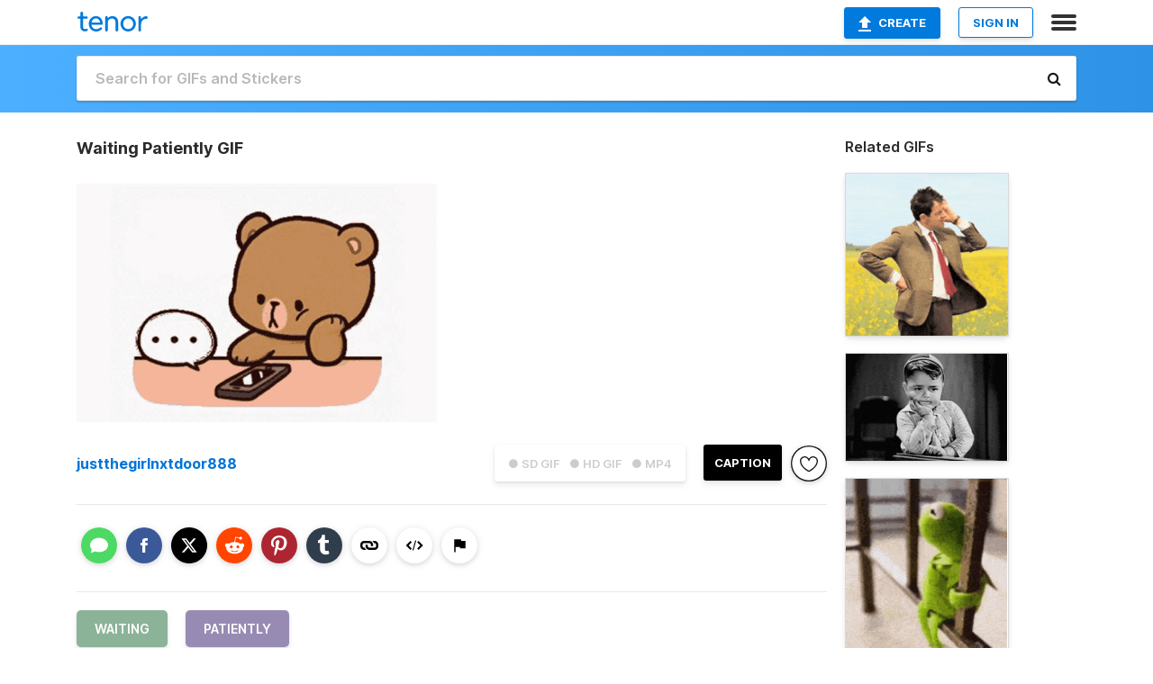

--- FILE ---
content_type: text/html; charset=utf-8
request_url: https://tenor.com/view/waiting-patiently-gif-26270231
body_size: 16694
content:
<!DOCTYPE html>
<html lang="en" dir="ltr"><head><script id="data" type="text/x-cache" nonce="YjcyNjlkMzgtMzQ5ZC00ZTY4LTgzZDItNzExYTk4OTkxMzIy">[base64]</script><title class="dynamic">Waiting Patiently GIF - Waiting Patiently - Discover &amp; Share GIFs</title><link class="dynamic" rel="canonical" href="https://tenor.com/view/waiting-patiently-gif-26270231"><meta class="dynamic" name="keywords" content="waiting,patiently,gif,animated gif,gifs,meme"><meta class="dynamic" name="description" content="The perfect Waiting Patiently Animated GIF for your conversation. Discover and Share the best GIFs on Tenor."><meta class="dynamic" name="twitter:title" content="Waiting Patiently GIF - Waiting Patiently - Discover &amp; Share GIFs"><meta class="dynamic" name="twitter:description" content="The perfect Waiting Patiently Animated GIF for your conversation. Discover and Share the best GIFs on Tenor."><meta class="dynamic" name="twitter:site" content="@gifkeyboard"><meta class="dynamic" name="twitter:app:name:iphone" content="GIF Keyboard"><meta class="dynamic" name="twitter:app:name:ipad" content="GIF Keyboard"><meta class="dynamic" name="twitter:app:name:googleplay" content="GIF Keyboard"><meta class="dynamic" name="twitter:app:id:iphone" content="917932200"><meta class="dynamic" name="twitter:app:id:ipad" content="917932200"><meta class="dynamic" name="twitter:app:id:googleplay" content="com.riffsy.FBMGIFApp"><meta class="dynamic" property="al:ios:app_name" content="GIF Keyboard"><meta class="dynamic" property="al:ios:app_store_id" content="917932200"><meta class="dynamic" property="al:android:package" content="com.riffsy.FBMGIFApp"><meta class="dynamic" property="al:android:app_name" content="GIF Keyboard"><meta class="dynamic" property="fb:app_id" content="374882289330575"><meta class="dynamic" property="og:site_name" content="Tenor"><meta class="dynamic" property="og:title" content="Waiting Patiently GIF - Waiting Patiently - Discover &amp; Share GIFs"><meta class="dynamic" name="apple-itunes-app" content="app-id=917932200,app-argument=https://tenor.com/view/waiting-patiently-gif-26270231"><meta class="dynamic" name="twitter:app:url:iphone" content="riffsykeyboard://riff/9194869316965324891"><meta class="dynamic" name="twitter:app:url:ipad" content="riffsykeyboard://riff/9194869316965324891"><meta class="dynamic" name="twitter:app:url:googleplay" content="riffsy://gifs/9194869316965324891"><meta class="dynamic" property="al:ios:url" content="riffsykeyboard://riff/9194869316965324891"><meta class="dynamic" property="al:android:url" content="riffsy://gifs/9194869316965324891"><link class="dynamic" rel="alternate" href="ios-app://917932200/riffsykeyboard/riff/9194869316965324891"><link class="dynamic" rel="alternate" href="android-app://com.riffsy.FBMGIFApp/riffsy/gifs/9194869316965324891"><meta class="dynamic" name="twitter:image" content="https://media1.tenor.com/m/f5q87WHbWFsAAAAC/waiting-patiently.gif"><meta class="dynamic" name="twitter:card" content="player"><meta class="dynamic" name="twitter:player" content="undefined?playertype=card"><meta class="dynamic" name="twitter:player:width" content="498"><meta class="dynamic" name="twitter:player:height" content="329"><meta class="dynamic" name="twitter:player:stream" content="https://media.tenor.com/f5q87WHbWFsAAAPo/waiting-patiently.mp4"><meta class="dynamic" name="twitter:player:stream:content_type" content="video/mp4"><link class="dynamic" rel="alternate" type="application/json+oembed" title="GIF oEmbed Profile" href="https://tenor.com/oembed?url=https%3A%2F%2Ftenor.com%2Fview%2Fwaiting-patiently-gif-26270231"><link class="dynamic" rel="alternate" type="text/xml+oembed" title="GIF oEmbed Profile" href="https://tenor.com/oembed?url=https%3A%2F%2Ftenor.com%2Fview%2Fwaiting-patiently-gif-26270231&amp;format=xml"><link rel="image_src" href="https://media1.tenor.com/m/f5q87WHbWFsAAAAC/waiting-patiently.gif"><meta class="dynamic" property="og:url" content="https://media1.tenor.com/m/f5q87WHbWFsAAAAC/waiting-patiently.gif"><meta class="dynamic" property="og:description" content="Click to view the GIF"><meta class="dynamic" property="og:type" content="video.other"><meta class="dynamic" property="og:image" content="https://media1.tenor.com/m/f5q87WHbWFsAAAAC/waiting-patiently.gif"><meta class="dynamic" property="og:image:type" content="image/gif"><meta class="dynamic" property="og:image:width" content="498"><meta class="dynamic" property="og:image:height" content="329"><meta class="dynamic" property="og:video" content="https://media.tenor.com/f5q87WHbWFsAAAPo/waiting-patiently.mp4"><meta class="dynamic" property="og:video:secure_url" content="https://media.tenor.com/f5q87WHbWFsAAAPo/waiting-patiently.mp4"><meta class="dynamic" property="og:video:type" content="video/mp4"><meta class="dynamic" property="og:video:width" content="640"><meta class="dynamic" property="og:video:height" content="424"><meta class="dynamic" property="og:video" content="https://media.tenor.com/f5q87WHbWFsAAAPs/waiting-patiently.webm"><meta class="dynamic" property="og:video:secure_url" content="https://media.tenor.com/f5q87WHbWFsAAAPs/waiting-patiently.webm"><meta class="dynamic" property="og:video:type" content="video/webm"><meta class="dynamic" property="og:video:width" content="640"><meta class="dynamic" property="og:video:height" content="424"><script class="dynamic" type="application/ld+json">{"@context":"http:\u002F\u002Fschema.org","@type":"Article","author":"justthegirlnxtdoor888","creator":"justthegirlnxtdoor888","headline":"Waiting Patiently GIF - Waiting Patiently - Discover & Share GIFs","name":"Waiting Patiently GIF - Waiting Patiently - Discover & Share GIFs","url":"https:\u002F\u002Ftenor.com\u002Fview\u002Fwaiting-patiently-gif-26270231","mainEntityOfPage":"https:\u002F\u002Ftenor.com\u002Fview\u002Fwaiting-patiently-gif-26270231","keywords":"waiting,patiently,gif,animated gif,gifs,meme","dateModified":"2022-07-21T20:32:18.746Z","datePublished":"2022-07-21T20:32:18.746Z","publisher":{"@context":"http:\u002F\u002Fschema.org","@type":"Organization","name":"Tenor","logo":{"@type":"ImageObject","url":"https:\u002F\u002Ftenor.com\u002Fassets\u002Fimg\u002Ftenor-app-icon.png"},"sameAs":["https:\u002F\u002Ftwitter.com\u002Fgifkeyboard","https:\u002F\u002Fwww.facebook.com\u002Ftenorapp\u002F","https:\u002F\u002Fwww.linkedin.com\u002Fcompany\u002Ftenorinc\u002F"]},"image":{"@context":"http:\u002F\u002Fschema.org","@type":"ImageObject","author":"justthegirlnxtdoor888","creator":"justthegirlnxtdoor888","name":"Waiting Patiently GIF - Waiting Patiently - Discover & Share GIFs","keywords":"waiting,patiently,gif,animated gif,gifs,meme","description":"The perfect Waiting Patiently Animated GIF for your conversation. Discover and Share the best GIFs on Tenor.","url":"https:\u002F\u002Ftenor.com\u002Fview\u002Fwaiting-patiently-gif-26270231","contentUrl":"https:\u002F\u002Fmedia1.tenor.com\u002Fm\u002Ff5q87WHbWFsAAAAC\u002Fwaiting-patiently.gif","thumbnailUrl":"https:\u002F\u002Fmedia.tenor.com\u002Ff5q87WHbWFsAAAAe\u002Fwaiting-patiently.png","width":498,"height":329,"dateCreated":"2022-07-21T20:32:18.746Z","uploadDate":"2022-07-21T20:32:18.746Z","representativeOfPage":true},"video":{"@context":"http:\u002F\u002Fschema.org","@type":"VideoObject","author":"justthegirlnxtdoor888","creator":"justthegirlnxtdoor888","name":"Waiting Patiently GIF - Waiting Patiently - Discover & Share GIFs","keywords":"waiting,patiently,gif,animated gif,gifs,meme","description":"The perfect Waiting Patiently Animated GIF for your conversation. Discover and Share the best GIFs on Tenor.","url":"https:\u002F\u002Ftenor.com\u002Fview\u002Fwaiting-patiently-gif-26270231","contentUrl":"https:\u002F\u002Fmedia.tenor.com\u002Ff5q87WHbWFsAAAPo\u002Fwaiting-patiently.mp4","thumbnailUrl":"https:\u002F\u002Fmedia.tenor.com\u002Ff5q87WHbWFsAAAAe\u002Fwaiting-patiently.png","width":640,"height":424,"dateCreated":"2022-07-21T20:32:18.746Z","uploadDate":"2022-07-21T20:32:18.746Z","duration":"PT0M2S"}}</script><link rel="preconnect" href="https://www.googletagmanager.com"><link rel="preconnect" href="https://www.google-analytics.com"><link rel="dns-prefetch" href="//media.tenor.com"><link rel="preconnect" href="https://media.tenor.com"><link rel="stylesheet" type="text/css" href="/assets/dist/main.min.css?release=r260116-1-master-85a2"><meta charset="UTF-8"><meta name="viewport" content="width=device-width, initial-scale=1"><link rel="manifest" href="/assets/manifest.json"><link rel="shortcut icon" type="image/png" href="/assets/img/favicon/favicon-16x16.png"><link rel="apple-touch-icon" sizes="57x57" href="/assets/img/favicon/apple-touch-icon-57x57.png"><link rel="apple-touch-icon" sizes="60x60" href="/assets/img/favicon/apple-touch-icon-60x60.png"><link rel="apple-touch-icon" sizes="72x72" href="/assets/img/favicon/apple-touch-icon-72x72.png"><link rel="icon" type="image/png" href="/assets/img/favicon/favicon-16x16.png" sizes="16x16"><link rel="icon" type="image/png" href="/assets/img/favicon/favicon-32x32.png" sizes="32x32"><link rel="search" type="application/opensearchdescription+xml" href="/opensearch.xml" title="Tenor"><link rel="alternate" hreflang="x-default" href="https://tenor.com/view/waiting-patiently-gif-26270231"><link rel="alternate" hreflang="af" href="https://tenor.com/af/view/waiting-patiently-gif-26270231"><link rel="alternate" hreflang="am" href="https://tenor.com/am/view/waiting-patiently-gif-26270231"><link rel="alternate" hreflang="az" href="https://tenor.com/az/view/waiting-patiently-gif-26270231"><link rel="alternate" hreflang="be" href="https://tenor.com/be/view/waiting-patiently-gif-26270231"><link rel="alternate" hreflang="bg" href="https://tenor.com/bg/view/waiting-patiently-gif-26270231"><link rel="alternate" hreflang="bn" href="https://tenor.com/bn/view/waiting-patiently-gif-26270231"><link rel="alternate" hreflang="bs" href="https://tenor.com/bs/view/waiting-patiently-gif-26270231"><link rel="alternate" hreflang="ca" href="https://tenor.com/ca/view/waiting-patiently-gif-26270231"><link rel="alternate" hreflang="cs" href="https://tenor.com/cs/view/waiting-patiently-gif-26270231"><link rel="alternate" hreflang="da" href="https://tenor.com/da/view/waiting-patiently-gif-26270231"><link rel="alternate" hreflang="de" href="https://tenor.com/de/view/waiting-patiently-gif-26270231"><link rel="alternate" hreflang="de-AT" href="https://tenor.com/de-AT/view/waiting-patiently-gif-26270231"><link rel="alternate" hreflang="de-CH" href="https://tenor.com/de-CH/view/waiting-patiently-gif-26270231"><link rel="alternate" hreflang="el" href="https://tenor.com/el/view/waiting-patiently-gif-26270231"><link rel="alternate" hreflang="en-AU" href="https://tenor.com/en-AU/view/waiting-patiently-gif-26270231"><link rel="alternate" hreflang="en-CA" href="https://tenor.com/en-CA/view/waiting-patiently-gif-26270231"><link rel="alternate" hreflang="en-GB" href="https://tenor.com/en-GB/view/waiting-patiently-gif-26270231"><link rel="alternate" hreflang="en-IE" href="https://tenor.com/en-IE/view/waiting-patiently-gif-26270231"><link rel="alternate" hreflang="en-IN" href="https://tenor.com/en-IN/view/waiting-patiently-gif-26270231"><link rel="alternate" hreflang="en-NZ" href="https://tenor.com/en-NZ/view/waiting-patiently-gif-26270231"><link rel="alternate" hreflang="en-SG" href="https://tenor.com/en-SG/view/waiting-patiently-gif-26270231"><link rel="alternate" hreflang="en-ZA" href="https://tenor.com/en-ZA/view/waiting-patiently-gif-26270231"><link rel="alternate" hreflang="es" href="https://tenor.com/es/view/waiting-patiently-gif-26270231"><link rel="alternate" hreflang="es-419" href="https://tenor.com/es-419/view/waiting-patiently-gif-26270231"><link rel="alternate" hreflang="es-AR" href="https://tenor.com/es-AR/view/waiting-patiently-gif-26270231"><link rel="alternate" hreflang="es-BO" href="https://tenor.com/es-BO/view/waiting-patiently-gif-26270231"><link rel="alternate" hreflang="es-CL" href="https://tenor.com/es-CL/view/waiting-patiently-gif-26270231"><link rel="alternate" hreflang="es-CO" href="https://tenor.com/es-CO/view/waiting-patiently-gif-26270231"><link rel="alternate" hreflang="es-CR" href="https://tenor.com/es-CR/view/waiting-patiently-gif-26270231"><link rel="alternate" hreflang="es-DO" href="https://tenor.com/es-DO/view/waiting-patiently-gif-26270231"><link rel="alternate" hreflang="es-EC" href="https://tenor.com/es-EC/view/waiting-patiently-gif-26270231"><link rel="alternate" hreflang="es-GT" href="https://tenor.com/es-GT/view/waiting-patiently-gif-26270231"><link rel="alternate" hreflang="es-HN" href="https://tenor.com/es-HN/view/waiting-patiently-gif-26270231"><link rel="alternate" hreflang="es-MX" href="https://tenor.com/es-MX/view/waiting-patiently-gif-26270231"><link rel="alternate" hreflang="es-NI" href="https://tenor.com/es-NI/view/waiting-patiently-gif-26270231"><link rel="alternate" hreflang="es-PA" href="https://tenor.com/es-PA/view/waiting-patiently-gif-26270231"><link rel="alternate" hreflang="es-PE" href="https://tenor.com/es-PE/view/waiting-patiently-gif-26270231"><link rel="alternate" hreflang="es-PR" href="https://tenor.com/es-PR/view/waiting-patiently-gif-26270231"><link rel="alternate" hreflang="es-PY" href="https://tenor.com/es-PY/view/waiting-patiently-gif-26270231"><link rel="alternate" hreflang="es-SV" href="https://tenor.com/es-SV/view/waiting-patiently-gif-26270231"><link rel="alternate" hreflang="es-US" href="https://tenor.com/es-US/view/waiting-patiently-gif-26270231"><link rel="alternate" hreflang="es-UY" href="https://tenor.com/es-UY/view/waiting-patiently-gif-26270231"><link rel="alternate" hreflang="es-VE" href="https://tenor.com/es-VE/view/waiting-patiently-gif-26270231"><link rel="alternate" hreflang="et" href="https://tenor.com/et/view/waiting-patiently-gif-26270231"><link rel="alternate" hreflang="eu" href="https://tenor.com/eu/view/waiting-patiently-gif-26270231"><link rel="alternate" hreflang="fi" href="https://tenor.com/fi/view/waiting-patiently-gif-26270231"><link rel="alternate" hreflang="fil" href="https://tenor.com/fil/view/waiting-patiently-gif-26270231"><link rel="alternate" hreflang="fr" href="https://tenor.com/fr/view/waiting-patiently-gif-26270231"><link rel="alternate" hreflang="fr-CA" href="https://tenor.com/fr-CA/view/waiting-patiently-gif-26270231"><link rel="alternate" hreflang="fr-CH" href="https://tenor.com/fr-CH/view/waiting-patiently-gif-26270231"><link rel="alternate" hreflang="gl" href="https://tenor.com/gl/view/waiting-patiently-gif-26270231"><link rel="alternate" hreflang="gu" href="https://tenor.com/gu/view/waiting-patiently-gif-26270231"><link rel="alternate" hreflang="hi" href="https://tenor.com/hi/view/waiting-patiently-gif-26270231"><link rel="alternate" hreflang="hr" href="https://tenor.com/hr/view/waiting-patiently-gif-26270231"><link rel="alternate" hreflang="hu" href="https://tenor.com/hu/view/waiting-patiently-gif-26270231"><link rel="alternate" hreflang="hy" href="https://tenor.com/hy/view/waiting-patiently-gif-26270231"><link rel="alternate" hreflang="id" href="https://tenor.com/id/view/waiting-patiently-gif-26270231"><link rel="alternate" hreflang="is" href="https://tenor.com/is/view/waiting-patiently-gif-26270231"><link rel="alternate" hreflang="it" href="https://tenor.com/it/view/waiting-patiently-gif-26270231"><link rel="alternate" hreflang="ja" href="https://tenor.com/ja/view/waiting-patiently-gif-26270231"><link rel="alternate" hreflang="ka" href="https://tenor.com/ka/view/waiting-patiently-gif-26270231"><link rel="alternate" hreflang="kk" href="https://tenor.com/kk/view/waiting-patiently-gif-26270231"><link rel="alternate" hreflang="km" href="https://tenor.com/km/view/waiting-patiently-gif-26270231"><link rel="alternate" hreflang="kn" href="https://tenor.com/kn/view/waiting-patiently-gif-26270231"><link rel="alternate" hreflang="ko" href="https://tenor.com/ko/view/waiting-patiently-gif-26270231"><link rel="alternate" hreflang="ky" href="https://tenor.com/ky/view/waiting-patiently-gif-26270231"><link rel="alternate" hreflang="lo" href="https://tenor.com/lo/view/waiting-patiently-gif-26270231"><link rel="alternate" hreflang="lt" href="https://tenor.com/lt/view/waiting-patiently-gif-26270231"><link rel="alternate" hreflang="lv" href="https://tenor.com/lv/view/waiting-patiently-gif-26270231"><link rel="alternate" hreflang="mk" href="https://tenor.com/mk/view/waiting-patiently-gif-26270231"><link rel="alternate" hreflang="ml" href="https://tenor.com/ml/view/waiting-patiently-gif-26270231"><link rel="alternate" hreflang="mn" href="https://tenor.com/mn/view/waiting-patiently-gif-26270231"><link rel="alternate" hreflang="mo" href="https://tenor.com/mo/view/waiting-patiently-gif-26270231"><link rel="alternate" hreflang="mr" href="https://tenor.com/mr/view/waiting-patiently-gif-26270231"><link rel="alternate" hreflang="ms" href="https://tenor.com/ms/view/waiting-patiently-gif-26270231"><link rel="alternate" hreflang="my" href="https://tenor.com/my/view/waiting-patiently-gif-26270231"><link rel="alternate" hreflang="ne" href="https://tenor.com/ne/view/waiting-patiently-gif-26270231"><link rel="alternate" hreflang="nl" href="https://tenor.com/nl/view/waiting-patiently-gif-26270231"><link rel="alternate" hreflang="no" href="https://tenor.com/no/view/waiting-patiently-gif-26270231"><link rel="alternate" hreflang="pa" href="https://tenor.com/pa/view/waiting-patiently-gif-26270231"><link rel="alternate" hreflang="pl" href="https://tenor.com/pl/view/waiting-patiently-gif-26270231"><link rel="alternate" hreflang="pt" href="https://tenor.com/pt/view/waiting-patiently-gif-26270231"><link rel="alternate" hreflang="pt-BR" href="https://tenor.com/pt-BR/view/waiting-patiently-gif-26270231"><link rel="alternate" hreflang="pt-PT" href="https://tenor.com/pt-PT/view/waiting-patiently-gif-26270231"><link rel="alternate" hreflang="ro" href="https://tenor.com/ro/view/waiting-patiently-gif-26270231"><link rel="alternate" hreflang="ru" href="https://tenor.com/ru/view/waiting-patiently-gif-26270231"><link rel="alternate" hreflang="si" href="https://tenor.com/si/view/waiting-patiently-gif-26270231"><link rel="alternate" hreflang="sk" href="https://tenor.com/sk/view/waiting-patiently-gif-26270231"><link rel="alternate" hreflang="sl" href="https://tenor.com/sl/view/waiting-patiently-gif-26270231"><link rel="alternate" hreflang="sq" href="https://tenor.com/sq/view/waiting-patiently-gif-26270231"><link rel="alternate" hreflang="sr" href="https://tenor.com/sr/view/waiting-patiently-gif-26270231"><link rel="alternate" hreflang="sr-Latn" href="https://tenor.com/sr-Latn/view/waiting-patiently-gif-26270231"><link rel="alternate" hreflang="sv" href="https://tenor.com/sv/view/waiting-patiently-gif-26270231"><link rel="alternate" hreflang="sw" href="https://tenor.com/sw/view/waiting-patiently-gif-26270231"><link rel="alternate" hreflang="ta" href="https://tenor.com/ta/view/waiting-patiently-gif-26270231"><link rel="alternate" hreflang="te" href="https://tenor.com/te/view/waiting-patiently-gif-26270231"><link rel="alternate" hreflang="th" href="https://tenor.com/th/view/waiting-patiently-gif-26270231"><link rel="alternate" hreflang="tl" href="https://tenor.com/tl/view/waiting-patiently-gif-26270231"><link rel="alternate" hreflang="tr" href="https://tenor.com/tr/view/waiting-patiently-gif-26270231"><link rel="alternate" hreflang="uk" href="https://tenor.com/uk/view/waiting-patiently-gif-26270231"><link rel="alternate" hreflang="uz" href="https://tenor.com/uz/view/waiting-patiently-gif-26270231"><link rel="alternate" hreflang="vi" href="https://tenor.com/vi/view/waiting-patiently-gif-26270231"><link rel="alternate" hreflang="zh-CN" href="https://tenor.com/zh-CN/view/waiting-patiently-gif-26270231"><link rel="alternate" hreflang="zh-HK" href="https://tenor.com/zh-HK/view/waiting-patiently-gif-26270231"><link rel="alternate" hreflang="zh-TW" href="https://tenor.com/zh-TW/view/waiting-patiently-gif-26270231"><link rel="alternate" hreflang="zu" href="https://tenor.com/zu/view/waiting-patiently-gif-26270231"></head><body><script async type="text/javascript" src="/assets/dist/main.min.js?release=r260116-1-master-85a2" fetchpriority="high"></script><div id="root"><div class="BaseApp"><div class="Banner TOSBanner hidden"><div class="container"><span class="iconfont-remove" aria-hidden="true"></span>We&#039;ve updated our <span class="linkElements"><a href="/legal-terms" rel="noopener">Terms of Service</a> and <a href="https://policies.google.com/privacy?hl=en" rel="noopener">Privacy Policy</a></span>. By continuing you agree to Tenor&#039;s <span class="linkElements"><a href="/legal-terms" rel="noopener">Terms of Service</a> and <a href="https://policies.google.com/privacy?hl=en" rel="noopener">Privacy Policy</a></span>.</div></div><div class="Banner LanguageBanner hidden"><div class="container"><span class="iconfont-remove" aria-hidden="true"></span><div>Tenor.com has been translated based on your browser&#039;s language setting. If you want to change the language, click <span class="linkElements"><button>here</button></span>.</div></div></div><nav class="NavBar"><div class="container"><span itemscope itemtype="http://schema.org/Organization"><a class="navbar-brand" itemProp="url" href="/"><img src="/assets/img/tenor-logo.svg" width="80" height="22" alt="Tenor logo" itemprop="logo"></a></span><div class="nav-buttons"><div class="account-buttons"><a class="button upload-button" href="/gif-maker?utm_source=nav-bar&amp;utm_medium=internal&amp;utm_campaign=gif-maker-entrypoints"><img src="/assets/icons/upload-icon.svg" width="14" height="17" alt="Upload icon">Create</a><button class="white-button">SIGN IN</button></div><span class=" ToggleMenu"><span class="menu-button navicon-button x ToggleMenu-button"><div class="navicon"></div></span><div class="animated NavMenu"><div class="section"><div class="header">Products</div><ul><li><a href="https://apps.apple.com/app/apple-store/id917932200?pt=39040802&amp;ct=NavGifKeyboard&amp;mt=8" rel="noopener">GIF Keyboard</a></li><li><a href="https://play.google.com/store/apps/details?id=com.riffsy.FBMGIFApp" rel="noopener">Android</a></li><li><a href="/contentpartners">Content Partners</a></li></ul></div><div class="section"><div class="header">Explore</div><ul><li><button>Language</button></li><li><a href="/reactions">Reaction GIFs</a></li><li><a href="/explore">Explore GIFs</a></li></ul></div><div class="section"><div class="header">Company</div><ul><li><a href="/press">Press</a></li><li><a href="https://blog.tenor.com/" rel="noopener">Blog</a></li><li><a href="https://support.google.com/tenor" rel="noopener">FAQ</a></li><li><a href="/legal-terms">Terms and Privacy</a></li><li><a href="/assets/dist/licenses.txt" rel="noopener">Website Licenses</a></li><li><a href="https://support.google.com/tenor/gethelp?hl=en" rel="noopener">Contact Us</a></li></ul></div><div class="section"><div class="header">API</div><ul><li><a href="/gifapi" rel="noopener">Tenor GIF API</a></li><li><a href="https://developers.google.com/tenor/guides/endpoints" rel="noopener">GIF API Documentation</a></li></ul></div></div></span></div></div></nav><div class="TopBarComponent TopSearchBar"><div class="TopBar"><div class="container"><a class="navbar-brand" itemProp="url" href="/"><img src="/assets/img/tenor-logo-white.svg" width="80" height="22" alt="Tenor logo" itemprop="logo"></a><div class="search-bar-wrapper"><form class="SearchBar"><input name="q" value="" placeholder="Search for GIFs and Stickers" autocomplete="off"><span class="iconfont-search" aria-hidden="true"></span></form></div></div></div></div><div class="GifPage container page"><!--!--><div class="main-container"><h1 style="margin-bottom:30px;">Waiting Patiently GIF</h1><div class="single-view-container" itemscope itemtype="http://schema.org/Article"><meta itemprop="url" content="https://tenor.com/view/waiting-patiently-gif-26270231"><meta itemprop="mainEntityOfPage" content="https://tenor.com/view/waiting-patiently-gif-26270231"><meta itemprop="keywords" content="waiting,patiently,gif,animated gif,gifs,meme"><meta itemprop="dateModified" content="2022-07-21T20:32:18.746Z"><meta itemprop="datePublished" content="2022-07-21T20:32:18.746Z"><meta itemprop="author" content="justthegirlnxtdoor888"><meta itemprop="creator" content="justthegirlnxtdoor888"><meta itemprop="headline" content="Waiting Patiently GIF - Waiting Patiently - Discover &amp; Share GIFs"><meta itemprop="name" content="Waiting Patiently GIF - Waiting Patiently - Discover &amp; Share GIFs"><span class="hide" itemprop="publisher" itemscope itemtype="http://schema.org/Organization"><meta itemprop="name" content="Tenor"><meta itemprop="logo" content="https://tenor.com/assets/img/tenor-app-icon.png"></span><div><div id="single-gif-container"><div itemprop="image" itemscope itemtype="http://schema.org/ImageObject"><meta itemprop="keywords" content="waiting,patiently,gif,animated gif,gifs,meme"><meta itemprop="dateCreated" content="2022-07-21T20:32:18.746Z"><meta itemprop="uploadDate" content="2022-07-21T20:32:18.746Z"><meta itemprop="author" content="justthegirlnxtdoor888"><meta itemprop="creator" content="justthegirlnxtdoor888"><meta itemprop="embedUrl"><meta itemprop="representativeOfPage" content="true"><meta itemprop="url" content="https://tenor.com/view/waiting-patiently-gif-26270231"><meta itemprop="duration" content="PT0M2S"><meta itemprop="contentUrl" content="https://media1.tenor.com/m/f5q87WHbWFsAAAAC/waiting-patiently.gif"><meta itemprop="width" content="498"><meta itemprop="height" content="329"><div class="Gif" style="width:400.00000000000006px;height:265px;"><img src="https://media1.tenor.com/m/f5q87WHbWFsAAAAd/waiting-patiently.gif" width="400.00000000000006" height="265" alt="a cartoon teddy bear is sitting at a table with a cell phone and a speech bubble ." style="max-width:400.00000000000006px;min-height:;" fetchpriority="high"></div></div></div></div></div><div class="gif-details-container"><div class="gif-actions"><div class="extra-controls"><div class="QualityToggle"><button class="" disabled> ● SD GIF </button><button class="" disabled> ● HD GIF </button><button class="" disabled> ● MP4 </button></div><a class="caption-gif-button" href="/gif-maker?caption_item_id=9194869316965324891&amp;utm_source=gif-caption&amp;utm_medium=internal&amp;utm_campaign=gif-maker-entrypoints">CAPTION</a><span class="GifFavButton FavButton" aria-hidden="true"></span></div><div class="profile-info"><a rel="author" href="/users/justthegirlnxtdoor888"><div class="ProfileImage" style="background-image:url(&quot;https://c.tenor.com/3/KMWThhXZcuAAAAfQ/tenor.png&quot;);"> </div></a><a class="author-username" rel="author" href="/users/justthegirlnxtdoor888">justthegirlnxtdoor888</a><span></span></div></div><div class="gif-details share-buttons"><a class="ShareIcon" href="https://apps.apple.com/app/apple-store/id917932200?pt=39040802&amp;ct=iMessageItemView&amp;mt=8" rel="noopener"><div class="Tooltip"><span class="content">Share to iMessage.</span></div><img src="/assets/img/icons/imessage.svg" alt="iMessage icon"></a><a class="ShareIcon" href="https://www.facebook.com/sharer/sharer.php?u=https%3A%2F%2Ftenor.com%2Fview%2Fwaiting-patiently-gif-26270231%3Futm_source%3Dshare-button%26utm_medium%3DSocial%26utm_content%3Dfacebook" rel="noopener"><div class="Tooltip"><span class="content">Share to Facebook.</span></div><img src="/assets/img/icons/facebook.svg" alt="Facebook icon"></a><a class="ShareIcon" href="https://twitter.com/share?url=https%3A%2F%2Ftenor.com%2Fview%2Fwaiting-patiently-gif-26270231%3Futm_source%3Dshare-button%26utm_medium%3DSocial%26utm_content%3Dtwitter&amp;via=gifkeyboard&amp;hashtags=waiting,patiently" rel="noopener"><div class="Tooltip"><span class="content">Share to Twitter.</span></div><img src="/assets/img/icons/twitter.svg" alt="Twitter icon"></a><a class="ShareIcon" href="https://www.reddit.com/submit?url=https%3A%2F%2Ftenor.com%2Fview%2Fwaiting-patiently-gif-26270231%3Futm_source%3Dshare-button%26utm_medium%3DSocial%26utm_content%3Dreddit&amp;title=Waiting%20Patiently%20GIF%20-%20Waiting%20Patiently%20-%20Discover%20%26%20Share%20GIFs" rel="noopener"><div class="Tooltip"><span class="content">Share to Reddit.</span></div><img src="/assets/img/icons/reddit.svg" alt="Reddit icon"></a><a class="ShareIcon" href="https://pinterest.com/pin/create/bookmarklet/?media=https%3A%2F%2Fmedia1.tenor.com%2Fm%2Ff5q87WHbWFsAAAAC%2Fwaiting-patiently.gif&amp;url=https%3A%2F%2Ftenor.com%2Fview%2Fwaiting-patiently-gif-26270231%3Futm_source%3Dshare-button%26utm_medium%3DSocial%26utm_content%3Dpinterest&amp;is_video=false&amp;description=Waiting%20Patiently%20GIF%20-%20Waiting%20Patiently%20-%20Discover%20%26%20Share%20GIFs" rel="noopener"><div class="Tooltip"><span class="content">Share to Pinterest.</span></div><img src="/assets/img/icons/pinterest.svg" alt="Pinterest icon"></a><a class="ShareIcon" href="https://www.tumblr.com/share?v=3&amp;u=https%3A%2F%2Ftenor.com%2Fview%2Fwaiting-patiently-gif-26270231%3Futm_source%3Dshare-button%26utm_medium%3DSocial%26utm_content%3Dtumblr&amp;t=Waiting%20Patiently%20GIF%20-%20Waiting%20Patiently%20-%20Discover%20%26%20Share%20GIFs&amp;tags=waiting,patiently" rel="noopener"><div class="Tooltip"><span class="content">Share to Tumblr.</span></div><img src="/assets/img/icons/tumblr.svg" alt="Tumblr icon"></a><span class="ShareIcon"><div class="Tooltip"><span class="content">Copy link to clipboard.</span></div><img src="/assets/img/icons/link.svg" alt="link icon" data-clipboard-text="https://tenor.com/bWofz.gif"></span><span class="ShareIcon"><div class="Tooltip"><span class="content">Copy embed to clipboard.</span></div><img src="/assets/img/icons/embed.svg" alt="embed icon" data-clipboard-text="&lt;div class=&quot;tenor-gif-embed&quot; data-postid=&quot;26270231&quot; data-share-method=&quot;host&quot; data-aspect-ratio=&quot;1.50943&quot; data-width=&quot;100%&quot;&gt;&lt;a href=&quot;https://tenor.com/view/waiting-patiently-gif-26270231&quot;&gt;Waiting Patiently GIF&lt;/a&gt;from &lt;a href=&quot;https://tenor.com/search/waiting-gifs&quot;&gt;Waiting GIFs&lt;/a&gt;&lt;/div&gt; &lt;script type=&quot;text/javascript&quot; async src=&quot;https://tenor.com/embed.js&quot;&gt;&lt;/script&gt;"></span><span class="FlagIcon"><div class="Tooltip"><span class="content">Report</span></div><img src="/assets/img/icons/flag.svg" alt="flag icon"></span></div><ul class="tag-list" style="width:100%;"><li><a href="/search/waiting-gifs"><div class="RelatedTag" style="background-color:#8BB398;">waiting</div></a></li><li><a href="/search/patiently-gifs"><div class="RelatedTag" style="background-color:#988BB3;">patiently</div></a></li></ul><div class="gif-details embed" style="display:block;"><h3>Share URL</h3><div class="Copybox share"><!--!--><input type="text" readonly data-clipboard-text="https://tenor.com/view/waiting-patiently-gif-26270231" value="https://tenor.com/view/waiting-patiently-gif-26270231"></div><br><br><h3>Embed</h3><div class="Copybox embed"><!--!--><input type="text" readonly data-clipboard-text="&lt;div class=&quot;tenor-gif-embed&quot; data-postid=&quot;26270231&quot; data-share-method=&quot;host&quot; data-aspect-ratio=&quot;1.50943&quot; data-width=&quot;100%&quot;&gt;&lt;a href=&quot;https://tenor.com/view/waiting-patiently-gif-26270231&quot;&gt;Waiting Patiently GIF&lt;/a&gt;from &lt;a href=&quot;https://tenor.com/search/waiting-gifs&quot;&gt;Waiting GIFs&lt;/a&gt;&lt;/div&gt; &lt;script type=&quot;text/javascript&quot; async src=&quot;https://tenor.com/embed.js&quot;&gt;&lt;/script&gt;" value="&lt;div class=&quot;tenor-gif-embed&quot; data-postid=&quot;26270231&quot; data-share-method=&quot;host&quot; data-aspect-ratio=&quot;1.50943&quot; data-width=&quot;100%&quot;&gt;&lt;a href=&quot;https://tenor.com/view/waiting-patiently-gif-26270231&quot;&gt;Waiting Patiently GIF&lt;/a&gt;from &lt;a href=&quot;https://tenor.com/search/waiting-gifs&quot;&gt;Waiting GIFs&lt;/a&gt;&lt;/div&gt; &lt;script type=&quot;text/javascript&quot; async src=&quot;https://tenor.com/embed.js&quot;&gt;&lt;/script&gt;"></div></div><div class="gif-details non-mobile-only"><h3>Details</h3><dl><dd>Content Description: a cartoon teddy bear is sitting at a table with a cell phone and a speech bubble .</dd><dd>File Size: 1124KB</dd><dd>Duration: 2.000 sec</dd><dd>Dimensions: 498x329</dd><dd>Created: 7/21/2022, 8:32:18 PM</dd></dl></div></div></div><div class="RelatedGifsContainer"><h3>Related GIFs</h3><div class="UniversalGifList" data-columns="1" style="height:1321.7272727272727px;"><div class="column"><figure class="UniversalGifListItem clickable" data-index="0" data-width="220" data-height="220" style="top:0px;"><a href="/view/mr-bean-mrbean-bean-mr-bean-holiday-mr-bean-holiday-movie-gif-3228235746377647455"><div class="Gif"><picture><source type="video/mp4" srcset="https://media.tenor.com/LMz_TrIOxV8AAAP1/mr-bean-mrbean.mp4 320w"><source media="(max-width:840px)" type="image/webp" srcset="https://media.tenor.com/LMz_TrIOxV8AAAA1/mr-bean-mrbean.webp 200w"><img src="https://media.tenor.com/LMz_TrIOxV8AAAAM/mr-bean-mrbean.gif" width="180" height="180" alt="a man wearing a suit and tie is standing in a field of yellow flowers" loading="lazy"></picture></div><div class="overlay"></div></a><div class="actions"><span class="GifFavButton FavButton" aria-hidden="true"></span></div><figcaption class="tags"><ul><li><a href="/search/mr-bean-gifs">#mr-bean</a></li><li><a href="/search/mrbean-gifs">#mrbean</a></li><li><a href="/search/bean-gifs">#bean</a></li></ul></figcaption><!--!--></figure><figure class="UniversalGifListItem clickable" data-index="1" data-width="220" data-height="145" style="top:200px;"><a href="/view/waiting-little-rascals-black-and-white-tv-gif-7351141631919267269"><div class="Gif"><picture><source type="video/mp4" srcset="https://media.tenor.com/ZgSAXcAiHcUAAAP1/waiting-little-rascals.mp4 320w"><source media="(max-width:840px)" type="image/webp" srcset="https://media.tenor.com/ZgSAXcAiHcUAAAA1/waiting-little-rascals.webp 200w"><img src="https://media.tenor.com/ZgSAXcAiHcUAAAAM/waiting-little-rascals.gif" width="180" height="118.63636363636364" alt="a black and white photo of a young boy with his hand on his chin ." loading="lazy"></picture></div><div class="overlay"></div></a><div class="actions"><span class="GifFavButton FavButton" aria-hidden="true"></span></div><figcaption class="tags"><ul><li><a href="/search/waiting-gifs">#waiting</a></li><li><a href="/search/little-rascals-gifs">#little-rascals</a></li></ul></figcaption><!--!--></figure><figure class="UniversalGifListItem clickable" data-index="2" data-width="165" data-height="221" style="top:338.6363636363636px;"><a href="/view/sussa-gif-5432297967573209335"><div class="Gif"><picture><source type="video/mp4" srcset="https://media.tenor.com/S2NmOE9HEPcAAAP1/sussa.mp4 240w"><source media="(max-width:840px)" type="image/webp" srcset="https://media.tenor.com/S2NmOE9HEPcAAAA1/sussa.webp 150w"><img src="https://media.tenor.com/S2NmOE9HEPcAAAAM/sussa.gif" width="180" height="241.09090909090907" alt="kermit the frog is sitting on a railing wearing sneakers" loading="lazy"></picture></div><div class="overlay"></div></a><div class="actions"><span class="GifFavButton FavButton" aria-hidden="true"></span></div><figcaption class="tags"><ul><li><a href="/search/sussa-gifs">#sussa</a></li></ul></figcaption><!--!--></figure><figure class="UniversalGifListItem clickable" data-index="3" data-width="220" data-height="147" style="top:599.7272727272727px;"><a href="/view/waiting-gif-4677175942198662182"><div class="Gif"><picture><source type="video/mp4" srcset="https://media.tenor.com/QOiqvRrBFCYAAAP1/waiting.mp4 320w"><source media="(max-width:840px)" type="image/webp" srcset="https://media.tenor.com/QOiqvRrBFCYAAAA1/waiting.webp 200w"><img src="https://media.tenor.com/QOiqvRrBFCYAAAAM/waiting.gif" width="180" height="120.27272727272728" alt="a man is sitting on a swing in the grass" loading="lazy"></picture></div><div class="overlay"></div></a><div class="actions"><span class="GifFavButton FavButton" aria-hidden="true"></span></div><figcaption class="tags"><ul><li><a href="/search/waiting-gifs">#waiting</a></li></ul></figcaption><!--!--></figure><figure class="UniversalGifListItem clickable" data-index="4" data-width="165" data-height="203" style="top:740px;"><a href="/view/i&#039;ll-wait-patiently-oh-i-will-wait-oh-yes-i-will-man-pulling-out-camp-chair-to-wait-gif-18210748690125729645"><div class="Gif"><picture><source type="video/mp4" srcset="https://media.tenor.com/_LmTcvDar20AAAP1/i%27ll-wait-patiently.mp4 220w"><source media="(max-width:840px)" type="image/webp" srcset="https://media.tenor.com/_LmTcvDar20AAAA1/i%27ll-wait-patiently.webp 164w"><img src="https://media.tenor.com/_LmTcvDar20AAAAM/i%27ll-wait-patiently.gif" width="180" height="221.45454545454544" alt="a man is walking down a snowy hill with a camera ." loading="lazy"></picture></div><div class="overlay"></div></a><div class="actions"><span class="GifFavButton FavButton" aria-hidden="true"></span></div><figcaption class="tags"><ul><li><a href="/search/i&#039;ll-wait-gifs">#I&#039;ll-wait</a></li><li><a href="/search/patiently-gifs">#patiently</a></li></ul></figcaption><!--!--></figure><figure class="UniversalGifListItem clickable" data-index="5" data-width="165" data-height="165" style="top:981.4545454545455px;"><a href="/view/mr-bean-esperando-mr-bean-waiting-gif-4513135960021631723"><div class="Gif"><picture><source type="video/mp4" srcset="https://media.tenor.com/PqHhPnghgusAAAP1/mr-bean-esperando-mr-bean-waiting.mp4 320w"><source type="image/webp" srcset="https://media.tenor.com/PqHhPnghgusAAAA1/mr-bean-esperando-mr-bean-waiting.webp 200w"><img src="https://media.tenor.com/PqHhPnghgusAAAAM/mr-bean-esperando-mr-bean-waiting.gif" width="180" height="180" alt="a man in a suit and tie is dancing in a field ." loading="lazy"></picture></div><div class="overlay"></div></a><div class="actions"><span class="GifFavButton FavButton" aria-hidden="true"></span></div><figcaption class="tags"><ul><li><a href="/search/mr-bean-esperando-gifs">#mr-bean-esperando</a></li></ul></figcaption><!--!--></figure><figure class="UniversalGifListItem clickable" data-index="6" data-width="220" data-height="147" style="top:1181.4545454545455px;"><a href="/view/lpg-gif-1295179037455882951"><div class="Gif"><picture><source type="video/mp4" srcset="https://media.tenor.com/EflmePAXGscAAAP1/lpg.mp4 320w"><source media="(max-width:840px)" type="image/webp" srcset="https://media.tenor.com/EflmePAXGscAAAA1/lpg.webp 200w"><img src="https://media.tenor.com/EflmePAXGscAAAAM/lpg.gif" width="180" height="120.27272727272728" alt="a cartoon teddy bear is sitting at a table with a cell phone ." loading="lazy"></picture></div><div class="overlay"></div></a><div class="actions"><span class="GifFavButton FavButton" aria-hidden="true"></span></div><figcaption class="tags"><ul><li><a href="/search/lpg-gifs">#LPG</a></li></ul></figcaption><!--!--></figure></div><script type="text/javascript" nonce="YjcyNjlkMzgtMzQ5ZC00ZTY4LTgzZDItNzExYTk4OTkxMzIy">/*! For license information please see inlineMathService.min.js.LICENSE.txt */
(()=>{"use strict";let t=!1,i=!1,e=!1;function s(){t=window.innerWidth<=840,i=/iphone|ipod|ipad/i.test(window.navigator.userAgent)&&!window.MSStream,e=/Chrome/.test(window.navigator.userAgent)}window.addEventListener("resize",function(){s()}),s();const n=Object.freeze({GIF:"gif",MEME:"meme",STICKER:"sticker"});class o{element;staticColumns;showShareCount;isUniversalGifList;DEFAULT_WIDTH;y;containerWidth;numColumns;i;colNum;currentColumnIdx;minBottomY;maxBottomY;columnTailItems;spacing;borderLeft;borderRight;paddingLeft;paddingRight;paddingTop;paddingBottom;constructor({element:t,staticColumns:i,showShareCount:e,isUniversalGifList:s}){this.element=t,this.staticColumns=i,this.showShareCount=e,this.isUniversalGifList=s,this.DEFAULT_WIDTH=1===this.staticColumns?200:400,this.y=0,this.containerWidth=0,this.numColumns=0,this.i=0,this.colNum=0,this.currentColumnIdx=0,this.minBottomY=0,this.maxBottomY=0,this.columnTailItems=[],this.spacing=10,this.borderLeft=0,this.borderRight=0,this.paddingLeft=0,this.paddingRight=0,this.paddingTop=0,this.paddingBottom=0,this.resetVars()}resetVars(){this.y=0,this.spacing=t?10:20;const i=this.element?window.getComputedStyle(this.element):null;for(this.paddingLeft=i?parseInt(i.getPropertyValue("padding-left")):0,this.paddingRight=i?parseInt(i.getPropertyValue("padding-right")):0,this.paddingTop=i?parseInt(i.getPropertyValue("padding-top")):0,this.paddingBottom=i?parseInt(i.getPropertyValue("padding-bottom")):0,this.borderLeft=i?parseInt(i.getPropertyValue("border-left-width")):0,this.borderRight=i?parseInt(i.getPropertyValue("border-right-width")):0,this.containerWidth=this.element&&this.element.offsetWidth?this.element.offsetWidth-this.paddingLeft-this.paddingRight-this.borderLeft-this.borderRight:this.DEFAULT_WIDTH,this.staticColumns?this.numColumns=this.staticColumns:this.containerWidth>1100?this.numColumns=4:this.containerWidth>576?this.numColumns=3:this.numColumns=2,this.i=0,this.maxBottomY=0,this.columnTailItems=[],this.colNum=0;this.colNum<this.numColumns;this.colNum++)this.columnTailItems[this.colNum]={bottomY:0,width:0,height:0,y:0,column:this.colNum,index:-1}}getItemDimsAndMediaType(t){return[0,0,""]}updateItem(t,i){}compute(t,i){if(i&&this.resetVars(),!t||0===t.length)return console.info("mathService: no data"),{loaderHeight:0,numColumns:0};let e=0;const s=(this.containerWidth-this.numColumns*this.spacing)/this.numColumns;let o,h=0,m=0,l="";for(;this.i<t.length;this.i++){for(o=t[this.i],[h,m,l]=this.getItemDimsAndMediaType(o),e=this.isUniversalGifList||l!==n.MEME&&l!==n.STICKER?s/h*m:s,this.currentColumnIdx=0,this.minBottomY=this.columnTailItems[this.currentColumnIdx].bottomY,this.colNum=1;this.colNum<this.numColumns;this.colNum++)this.columnTailItems[this.colNum].bottomY<this.minBottomY&&(this.currentColumnIdx=this.colNum,this.minBottomY=this.columnTailItems[this.currentColumnIdx].bottomY);this.y=this.minBottomY,this.showShareCount&&(this.y+=18),this.columnTailItems[this.currentColumnIdx]={width:s,height:e,y:this.y,bottomY:e+this.y+this.spacing,column:this.currentColumnIdx,index:this.i},this.updateItem(o,this.currentColumnIdx)}for(this.colNum=0;this.colNum<this.numColumns;this.colNum++)this.columnTailItems[this.colNum].bottomY>this.maxBottomY&&(this.maxBottomY=this.columnTailItems[this.colNum].bottomY);return{loaderHeight:this.maxBottomY+this.paddingTop+this.paddingBottom,numColumns:this.numColumns}}}class h extends o{getItemDimsAndMediaType(t){return[parseInt(t.dataset.width||"0"),parseInt(t.dataset.height||"0"),""]}updateItem(t,i){t.dataset.colIndex=i.toString();const e=this.columnTailItems[i],s=t.getElementsByTagName("img")[0];s.setAttribute("width",e.width.toString()),s.setAttribute("height",e.height.toString())}}const m=document.getElementsByClassName("GifList");let l,r,a,d,u,c,g,p,C,I;for(let t=0;t<m.length;t++){l=m[t],r=new h({element:l,staticColumns:parseInt(l.dataset.columns||"0"),showShareCount:!1,isUniversalGifList:!1}),a=l.getElementsByClassName("column"),u=a.length,g=[],p=Array(u).fill(!1),C=0;let i,e,s=0;for(;C<u;)d=a[s],d.children.length?(i=d.children[0],e=parseInt(i.dataset.index||"0"),g[e]=d.removeChild(i)):p[s]||(C++,p[s]=!0),s=(s+1)%u;const n=r.compute(g),o=n.numColumns-u;l.style.height=`${n.loaderHeight}px`;const f=a[a.length-1];if(o<0)for(let t=0;t>o;t--)f.parentNode?.removeChild(f);else if(o>0)for(let t=0;t<o;t++)c=document.createElement("div"),c.className="column",c.style.cssText="top: 0px;",f.parentNode?.insertBefore(c,f.nextSibling);for(a=l.getElementsByClassName("column");g.length;)I=g.shift(),a[parseInt(I.dataset.colIndex||"0")].appendChild(I)}})();
//# sourceMappingURL=/assets/dist/inlineMathService.min.js.map</script></div></div><!--!--></div><div class="ProgressBar" style="height:0;right:100vw;transition:right 2s linear;"></div><div class="DialogContainer"></div></div></div><script id="store-cache" type="text/x-cache" nonce="YjcyNjlkMzgtMzQ5ZC00ZTY4LTgzZDItNzExYTk4OTkxMzIy">{"appConfig":{},"config":{},"tags":{},"gifs":{"byId":{"26270231":{"results":[{"id":"9194869316965324891","legacy_info":{"post_id":"26270231"},"title":"","media_formats":{"webp":{"url":"https:\u002F\u002Fmedia.tenor.com\u002Ff5q87WHbWFsAAAAx\u002Fwaiting-patiently.webp","duration":2,"preview":"","dims":[498,330],"size":90382},"gif":{"url":"https:\u002F\u002Fmedia1.tenor.com\u002Fm\u002Ff5q87WHbWFsAAAAC\u002Fwaiting-patiently.gif","duration":2,"preview":"","dims":[498,329],"size":1150851},"tinymp4":{"url":"https:\u002F\u002Fmedia.tenor.com\u002Ff5q87WHbWFsAAAP1\u002Fwaiting-patiently.mp4","duration":2,"preview":"","dims":[320,212],"size":63190},"mediumgif":{"url":"https:\u002F\u002Fmedia1.tenor.com\u002Fm\u002Ff5q87WHbWFsAAAAd\u002Fwaiting-patiently.gif","duration":2,"preview":"","dims":[640,424],"size":232957},"webm":{"url":"https:\u002F\u002Fmedia.tenor.com\u002Ff5q87WHbWFsAAAPs\u002Fwaiting-patiently.webm","duration":2,"preview":"","dims":[640,424],"size":52121},"tinygif":{"url":"https:\u002F\u002Fmedia.tenor.com\u002Ff5q87WHbWFsAAAAM\u002Fwaiting-patiently.gif","duration":2,"preview":"","dims":[220,146],"size":40446},"webp_transparent":{"url":"https:\u002F\u002Fmedia.tenor.com\u002Ff5q87WHbWFsAAAAl\u002Fwaiting-patiently.webp","duration":2,"preview":"","dims":[498,331],"size":95754},"mp4":{"url":"https:\u002F\u002Fmedia.tenor.com\u002Ff5q87WHbWFsAAAPo\u002Fwaiting-patiently.mp4","duration":2,"preview":"","dims":[640,424],"size":218527},"gifpreview":{"url":"https:\u002F\u002Fmedia.tenor.com\u002Ff5q87WHbWFsAAAAe\u002Fwaiting-patiently.png","duration":2,"preview":"","dims":[640,424],"size":31338},"tinywebp":{"url":"https:\u002F\u002Fmedia.tenor.com\u002Ff5q87WHbWFsAAAA1\u002Fwaiting-patiently.webp","duration":2,"preview":"","dims":[200,134],"size":34222},"tinywebp_transparent":{"url":"https:\u002F\u002Fmedia.tenor.com\u002Ff5q87WHbWFsAAAAm\u002Fwaiting-patiently.webp","duration":2,"preview":"","dims":[200,133],"size":33910}},"bg_color":"","created":1658435538.746212,"content_description":"a cartoon teddy bear is sitting at a table with a cell phone and a speech bubble .","h1_title":"Waiting Patiently GIF","long_title":"Waiting Patiently GIF - Waiting Patiently GIFs","embed":"\u003Cdiv class=\"tenor-gif-embed\" data-postid=\"26270231\" data-share-method=\"host\" data-aspect-ratio=\"1.50943\" data-width=\"100%\"\u003E\u003Ca href=\"https:\u002F\u002Ftenor.com\u002Fview\u002Fwaiting-patiently-gif-26270231\"\u003EWaiting Patiently GIF\u003C\u002Fa\u003Efrom \u003Ca href=\"https:\u002F\u002Ftenor.com\u002Fsearch\u002Fwaiting-gifs\"\u003EWaiting GIFs\u003C\u002Fa\u003E\u003C\u002Fdiv\u003E \u003Cscript type=\"text\u002Fjavascript\" async src=\"https:\u002F\u002Ftenor.com\u002Fembed.js\"\u003E\u003C\u002Fscript\u003E","itemurl":"https:\u002F\u002Ftenor.com\u002Fview\u002Fwaiting-patiently-gif-26270231","url":"https:\u002F\u002Ftenor.com\u002FbWofz.gif","tags":["waiting","patiently"],"flags":[],"user":{"username":"justthegirlnxtdoor888","partnername":"","url":"https:\u002F\u002Ftenor.com\u002Fusers\u002Fjustthegirlnxtdoor888","tagline":"❤️","userid":"7483043","profile_id":"13758175710044867601","avatars":{"32":"https:\u002F\u002Fc.tenor.com\u002F3\u002FKMWThhXZcuAAAAfQ\u002Ftenor.png","75":"https:\u002F\u002Fc.tenor.com\u002F3\u002FKMWThhXZcuAAAAfR\u002Ftenor.png","128":"https:\u002F\u002Fc.tenor.com\u002F3\u002FKMWThhXZcuAAAAfS\u002Ftenor.png","256":"https:\u002F\u002Fc.tenor.com\u002F3\u002FKMWThhXZcuAAAAfT\u002Ftenor.png"},"usertype":"user","partnerbanner":{},"partnercategories":[],"partnerlinks":[],"flags":[]},"hasaudio":false,"source_id":"","shares":1047225,"policy_status":"POLICY_STATUS_UNSPECIFIED","index":0}],"promise":{},"loaded":true,"pending":false}},"related":{"26270231":{"results":[{"id":"3228235746377647455","legacy_info":{"post_id":"235540910"},"title":"","media_formats":{"webm":{"url":"https:\u002F\u002Fmedia.tenor.com\u002FLMz_TrIOxV8AAAPs\u002Fmr-bean-mrbean.webm","duration":2.9,"preview":"","dims":[498,498],"size":168878},"tinygif":{"url":"https:\u002F\u002Fmedia.tenor.com\u002FLMz_TrIOxV8AAAAM\u002Fmr-bean-mrbean.gif","duration":3,"preview":"","dims":[220,220],"size":411853},"gif":{"url":"https:\u002F\u002Fmedia1.tenor.com\u002Fm\u002FLMz_TrIOxV8AAAAC\u002Fmr-bean-mrbean.gif","duration":2.9,"preview":"","dims":[498,498],"size":9596250},"mp4":{"url":"https:\u002F\u002Fmedia.tenor.com\u002FLMz_TrIOxV8AAAPo\u002Fmr-bean-mrbean.mp4","duration":2.9,"preview":"","dims":[498,498],"size":214858},"webp":{"url":"https:\u002F\u002Fmedia.tenor.com\u002FLMz_TrIOxV8AAAAx\u002Fmr-bean-mrbean.webp","duration":2.9,"preview":"","dims":[498,498],"size":568942},"tinywebp":{"url":"https:\u002F\u002Fmedia.tenor.com\u002FLMz_TrIOxV8AAAA1\u002Fmr-bean-mrbean.webp","duration":2.9,"preview":"","dims":[200,200],"size":197550},"mediumgif":{"url":"https:\u002F\u002Fmedia1.tenor.com\u002Fm\u002FLMz_TrIOxV8AAAAd\u002Fmr-bean-mrbean.gif","duration":2.9,"preview":"","dims":[374,374],"size":2779474},"gifpreview":{"url":"https:\u002F\u002Fmedia.tenor.com\u002FLMz_TrIOxV8AAAAe\u002Fmr-bean-mrbean.png","duration":0,"preview":"","dims":[498,498],"size":116784},"tinymp4":{"url":"https:\u002F\u002Fmedia.tenor.com\u002FLMz_TrIOxV8AAAP1\u002Fmr-bean-mrbean.mp4","duration":2.9,"preview":"","dims":[320,320],"size":110787}},"bg_color":"","created":1716946912.404076,"content_description":"a man wearing a suit and tie is standing in a field of yellow flowers","h1_title":"Mr Bean Mrbean GIF","long_title":"Mr Bean Mrbean GIF - Mr Bean Mrbean Bean GIFs","embed":"\u003Cdiv class=\"tenor-gif-embed\" data-postid=\"3228235746377647455\" data-share-method=\"host\" data-aspect-ratio=\"1\" data-width=\"100%\"\u003E\u003Ca href=\"https:\u002F\u002Ftenor.com\u002Fview\u002Fmr-bean-mrbean-bean-mr-bean-holiday-mr-bean-holiday-movie-gif-3228235746377647455\"\u003EMr Bean Mrbean GIF\u003C\u002Fa\u003Efrom \u003Ca href=\"https:\u002F\u002Ftenor.com\u002Fsearch\u002Fmr+bean-gifs\"\u003EMr Bean GIFs\u003C\u002Fa\u003E\u003C\u002Fdiv\u003E \u003Cscript type=\"text\u002Fjavascript\" async src=\"https:\u002F\u002Ftenor.com\u002Fembed.js\"\u003E\u003C\u002Fscript\u003E","itemurl":"https:\u002F\u002Ftenor.com\u002Fview\u002Fmr-bean-mrbean-bean-mr-bean-holiday-mr-bean-holiday-movie-gif-3228235746377647455","url":"https:\u002F\u002Ftenor.com\u002Fd0Dv6Ow7DfT.gif","tags":["mr bean","mrbean","bean","mr bean holiday","mr bean holiday movie","mister bean holiday","mister bean","mister bean holiday movie","mr bean rowan atkinson","rowan atkinson mr bean","mr bean holiday rowan atkinson","rowan atkinson mr bean holiday","wait","waiting","bean waiting","rowan","rowan atkinson","rowanatkinson","atkinson"],"flags":["audio"],"user":{"username":"drewnfld","partnername":"","url":"https:\u002F\u002Ftenor.com\u002Fusers\u002Fdrewnfld","tagline":"","userid":"7155582","profile_id":"6704282530721239475","avatars":{},"usertype":"user","partnerbanner":{},"partnercategories":[],"partnerlinks":[],"flags":[]},"hasaudio":true,"source_id":"","shares":8081283,"policy_status":"POLICY_STATUS_UNSPECIFIED","index":0,"details":{"width":180,"height":180,"y":0,"bottomY":200,"column":0,"index":0}},{"id":"7351141631919267269","legacy_info":{"post_id":"0"},"title":"","media_formats":{"mediumgif":{"url":"https:\u002F\u002Fmedia1.tenor.com\u002Fm\u002FZgSAXcAiHcUAAAAd\u002Fwaiting-little-rascals.gif","duration":2.5,"preview":"","dims":[480,316],"size":566760},"gif":{"url":"https:\u002F\u002Fmedia1.tenor.com\u002Fm\u002FZgSAXcAiHcUAAAAC\u002Fwaiting-little-rascals.gif","duration":2.5,"preview":"","dims":[480,316],"size":790648},"tinymp4":{"url":"https:\u002F\u002Fmedia.tenor.com\u002FZgSAXcAiHcUAAAP1\u002Fwaiting-little-rascals.mp4","duration":2.5,"preview":"","dims":[320,212],"size":39474},"tinywebp":{"url":"https:\u002F\u002Fmedia.tenor.com\u002FZgSAXcAiHcUAAAA1\u002Fwaiting-little-rascals.webp","duration":2.5,"preview":"","dims":[200,132],"size":39322},"webm":{"url":"https:\u002F\u002Fmedia.tenor.com\u002FZgSAXcAiHcUAAAPs\u002Fwaiting-little-rascals.webm","duration":2.6,"preview":"","dims":[480,316],"size":63964},"mp4":{"url":"https:\u002F\u002Fmedia.tenor.com\u002FZgSAXcAiHcUAAAPo\u002Fwaiting-little-rascals.mp4","duration":2.5,"preview":"","dims":[480,316],"size":102523},"webp":{"url":"https:\u002F\u002Fmedia.tenor.com\u002FZgSAXcAiHcUAAAAx\u002Fwaiting-little-rascals.webp","duration":2.5,"preview":"","dims":[480,316],"size":140024},"tinygif":{"url":"https:\u002F\u002Fmedia.tenor.com\u002FZgSAXcAiHcUAAAAM\u002Fwaiting-little-rascals.gif","duration":2.5,"preview":"","dims":[220,145],"size":187446},"gifpreview":{"url":"https:\u002F\u002Fmedia.tenor.com\u002FZgSAXcAiHcUAAAAe\u002Fwaiting-little-rascals.png","duration":0,"preview":"","dims":[480,316],"size":88780}},"bg_color":"","created":1748307181.857954,"content_description":"a black and white photo of a young boy with his hand on his chin .","h1_title":"Waiting Little Rascals GIF","long_title":"Waiting Little Rascals GIF - Waiting Little Rascals Black And White Tv GIFs","embed":"\u003Cdiv class=\"tenor-gif-embed\" data-postid=\"7351141631919267269\" data-share-method=\"host\" data-aspect-ratio=\"1.51899\" data-width=\"100%\"\u003E\u003Ca href=\"https:\u002F\u002Ftenor.com\u002Fview\u002Fwaiting-little-rascals-black-and-white-tv-gif-7351141631919267269\"\u003EWaiting Little Rascals GIF\u003C\u002Fa\u003Efrom \u003Ca href=\"https:\u002F\u002Ftenor.com\u002Fsearch\u002Fwaiting-gifs\"\u003EWaiting GIFs\u003C\u002Fa\u003E\u003C\u002Fdiv\u003E \u003Cscript type=\"text\u002Fjavascript\" async src=\"https:\u002F\u002Ftenor.com\u002Fembed.js\"\u003E\u003C\u002Fscript\u003E","itemurl":"https:\u002F\u002Ftenor.com\u002Fview\u002Fwaiting-little-rascals-black-and-white-tv-gif-7351141631919267269","url":"https:\u002F\u002Ftenor.com\u002FiVctaYOXzzB.gif","tags":["waiting","little rascals","black and white tv"],"flags":[],"user":{"username":"lordofthepringlez","partnername":"","url":"https:\u002F\u002Ftenor.com\u002Fusers\u002Flordofthepringlez","tagline":"","userid":"10939638","profile_id":"13200285590369264333","avatars":{},"usertype":"user","partnerbanner":{},"partnercategories":[],"partnerlinks":[],"flags":[]},"hasaudio":false,"source_id":"","shares":838939,"policy_status":"POLICY_STATUS_UNSPECIFIED","index":1,"details":{"width":180,"height":118.63636363636364,"y":200,"bottomY":338.6363636363636,"column":0,"index":1}},{"id":"5432297967573209335","legacy_info":{"post_id":"208102363"},"title":"","media_formats":{"webm":{"url":"https:\u002F\u002Fmedia.tenor.com\u002FS2NmOE9HEPcAAAPs\u002Fsussa.webm","duration":6.9,"preview":"","dims":[336,449],"size":173263},"tinywebp":{"url":"https:\u002F\u002Fmedia.tenor.com\u002FS2NmOE9HEPcAAAA1\u002Fsussa.webp","duration":6.9,"preview":"","dims":[150,200],"size":145010},"gif":{"url":"https:\u002F\u002Fmedia1.tenor.com\u002Fm\u002FS2NmOE9HEPcAAAAC\u002Fsussa.gif","duration":6.9,"preview":"","dims":[336,449],"size":3068200},"tinymp4":{"url":"https:\u002F\u002Fmedia.tenor.com\u002FS2NmOE9HEPcAAAP1\u002Fsussa.mp4","duration":6.9,"preview":"","dims":[240,320],"size":89937},"mediumgif":{"url":"https:\u002F\u002Fmedia1.tenor.com\u002Fm\u002FS2NmOE9HEPcAAAAd\u002Fsussa.gif","duration":6.9,"preview":"","dims":[336,449],"size":2690759},"gifpreview":{"url":"https:\u002F\u002Fmedia.tenor.com\u002FS2NmOE9HEPcAAAAe\u002Fsussa.png","duration":0,"preview":"","dims":[336,449],"size":44918},"webp":{"url":"https:\u002F\u002Fmedia.tenor.com\u002FS2NmOE9HEPcAAAAx\u002Fsussa.webp","duration":6.9,"preview":"","dims":[336,450],"size":389328},"mp4":{"url":"https:\u002F\u002Fmedia.tenor.com\u002FS2NmOE9HEPcAAAPo\u002Fsussa.mp4","duration":6.9,"preview":"","dims":[336,450],"size":206299},"tinygif":{"url":"https:\u002F\u002Fmedia.tenor.com\u002FS2NmOE9HEPcAAAAM\u002Fsussa.gif","duration":6.9,"preview":"","dims":[165,221],"size":935987}},"bg_color":"","created":1725289824.631096,"content_description":"kermit the frog is sitting on a railing wearing sneakers","h1_title":"Sussa GIF","long_title":"Sussa GIF - Sussa GIFs","embed":"\u003Cdiv class=\"tenor-gif-embed\" data-postid=\"5432297967573209335\" data-share-method=\"host\" data-aspect-ratio=\"0.746667\" data-width=\"100%\"\u003E\u003Ca href=\"https:\u002F\u002Ftenor.com\u002Fview\u002Fsussa-gif-5432297967573209335\"\u003ESussa GIF\u003C\u002Fa\u003Efrom \u003Ca href=\"https:\u002F\u002Ftenor.com\u002Fsearch\u002Fsussa-gifs\"\u003ESussa GIFs\u003C\u002Fa\u003E\u003C\u002Fdiv\u003E \u003Cscript type=\"text\u002Fjavascript\" async src=\"https:\u002F\u002Ftenor.com\u002Fembed.js\"\u003E\u003C\u002Fscript\u003E","itemurl":"https:\u002F\u002Ftenor.com\u002Fview\u002Fsussa-gif-5432297967573209335","url":"https:\u002F\u002Ftenor.com\u002FgDr84dtHaUl.gif","tags":["sussa"],"flags":[],"user":{"username":"ndrgomes","partnername":"","url":"https:\u002F\u002Ftenor.com\u002Fusers\u002Fndrgomes","tagline":"","userid":"0","profile_id":"16389064195409573228","avatars":{},"usertype":"user","partnerbanner":{},"partnercategories":[],"partnerlinks":[],"flags":[]},"hasaudio":false,"source_id":"","shares":5205162,"policy_status":"POLICY_STATUS_UNSPECIFIED","index":2,"details":{"width":180,"height":241.09090909090907,"y":338.6363636363636,"bottomY":599.7272727272727,"column":0,"index":2}},{"id":"4677175942198662182","legacy_info":{"post_id":"0"},"title":"","media_formats":{"mediumgif":{"url":"https:\u002F\u002Fmedia1.tenor.com\u002Fm\u002FQOiqvRrBFCYAAAAd\u002Fwaiting.gif","duration":4.4,"preview":"","dims":[498,332],"size":306017},"tinygif":{"url":"https:\u002F\u002Fmedia.tenor.com\u002FQOiqvRrBFCYAAAAM\u002Fwaiting.gif","duration":4.4,"preview":"","dims":[220,147],"size":69892},"tinymp4":{"url":"https:\u002F\u002Fmedia.tenor.com\u002FQOiqvRrBFCYAAAP1\u002Fwaiting.mp4","duration":4.4,"preview":"","dims":[320,214],"size":50490},"webp":{"url":"https:\u002F\u002Fmedia.tenor.com\u002FQOiqvRrBFCYAAAAx\u002Fwaiting.webp","duration":4.4,"preview":"","dims":[498,332],"size":141904},"tinywebp":{"url":"https:\u002F\u002Fmedia.tenor.com\u002FQOiqvRrBFCYAAAA1\u002Fwaiting.webp","duration":4.4,"preview":"","dims":[200,134],"size":11702},"gif":{"url":"https:\u002F\u002Fmedia1.tenor.com\u002Fm\u002FQOiqvRrBFCYAAAAC\u002Fwaiting.gif","duration":4.4,"preview":"","dims":[498,332],"size":319811},"mp4":{"url":"https:\u002F\u002Fmedia.tenor.com\u002FQOiqvRrBFCYAAAPo\u002Fwaiting.mp4","duration":4.4,"preview":"","dims":[498,332],"size":108389},"webm":{"url":"https:\u002F\u002Fmedia.tenor.com\u002FQOiqvRrBFCYAAAPs\u002Fwaiting.webm","duration":4.4,"preview":"","dims":[498,332],"size":72350},"gifpreview":{"url":"https:\u002F\u002Fmedia.tenor.com\u002FQOiqvRrBFCYAAAAe\u002Fwaiting.png","duration":0,"preview":"","dims":[498,332],"size":124310}},"bg_color":"","created":1757007636.347753,"content_description":"a man is sitting on a swing in the grass","h1_title":"Waiting GIF","long_title":"Waiting GIF - Waiting GIFs","embed":"\u003Cdiv class=\"tenor-gif-embed\" data-postid=\"4677175942198662182\" data-share-method=\"host\" data-aspect-ratio=\"1.5\" data-width=\"100%\"\u003E\u003Ca href=\"https:\u002F\u002Ftenor.com\u002Fview\u002Fwaiting-gif-4677175942198662182\"\u003EWaiting GIF\u003C\u002Fa\u003Efrom \u003Ca href=\"https:\u002F\u002Ftenor.com\u002Fsearch\u002Fwaiting-gifs\"\u003EWaiting GIFs\u003C\u002Fa\u003E\u003C\u002Fdiv\u003E \u003Cscript type=\"text\u002Fjavascript\" async src=\"https:\u002F\u002Ftenor.com\u002Fembed.js\"\u003E\u003C\u002Fscript\u003E","itemurl":"https:\u002F\u002Ftenor.com\u002Fview\u002Fwaiting-gif-4677175942198662182","url":"https:\u002F\u002Ftenor.com\u002FfJFF7u7oEle.gif","tags":["waiting"],"flags":[],"user":{"username":"stealinglettuces","partnername":"","url":"https:\u002F\u002Ftenor.com\u002Fusers\u002Fstealinglettuces","tagline":"","userid":"0","profile_id":"6439546917586289561","avatars":{},"usertype":"user","partnerbanner":{},"partnercategories":[],"partnerlinks":[],"flags":[]},"hasaudio":false,"source_id":"","shares":45084,"policy_status":"POLICY_STATUS_UNSPECIFIED","index":3,"details":{"width":180,"height":120.27272727272728,"y":599.7272727272727,"bottomY":740,"column":0,"index":3}},{"id":"18210748690125729645","legacy_info":{"post_id":"0"},"title":"","media_formats":{"mediumgif":{"url":"https:\u002F\u002Fmedia1.tenor.com\u002Fm\u002F_LmTcvDar20AAAAd\u002Fi%27ll-wait-patiently.gif","duration":3.8,"preview":"","dims":[220,271],"size":839122},"webp":{"url":"https:\u002F\u002Fmedia.tenor.com\u002F_LmTcvDar20AAAAx\u002Fi%27ll-wait-patiently.webp","duration":3.8,"preview":"","dims":[220,272],"size":252628},"mp4":{"url":"https:\u002F\u002Fmedia.tenor.com\u002F_LmTcvDar20AAAPo\u002Fi%27ll-wait-patiently.mp4","duration":3.8,"preview":"","dims":[220,272],"size":180048},"gifpreview":{"url":"https:\u002F\u002Fmedia.tenor.com\u002F_LmTcvDar20AAAAe\u002Fi%27ll-wait-patiently.png","duration":0,"preview":"","dims":[220,271],"size":28455},"tinywebp":{"url":"https:\u002F\u002Fmedia.tenor.com\u002F_LmTcvDar20AAAA1\u002Fi%27ll-wait-patiently.webp","duration":3.8,"preview":"","dims":[164,200],"size":168380},"gif":{"url":"https:\u002F\u002Fmedia1.tenor.com\u002Fm\u002F_LmTcvDar20AAAAC\u002Fi%27ll-wait-patiently.gif","duration":3.8,"preview":"","dims":[220,271],"size":964598},"tinygif":{"url":"https:\u002F\u002Fmedia.tenor.com\u002F_LmTcvDar20AAAAM\u002Fi%27ll-wait-patiently.gif","duration":3.9,"preview":"","dims":[165,203],"size":327162},"webm":{"url":"https:\u002F\u002Fmedia.tenor.com\u002F_LmTcvDar20AAAPs\u002Fi%27ll-wait-patiently.webm","duration":3.8,"preview":"","dims":[220,271],"size":114950},"tinymp4":{"url":"https:\u002F\u002Fmedia.tenor.com\u002F_LmTcvDar20AAAP1\u002Fi%27ll-wait-patiently.mp4","duration":3.8,"preview":"","dims":[220,272],"size":180714}},"bg_color":"","created":1751805543.260726,"content_description":"a man is walking down a snowy hill with a camera .","h1_title":"I'Ll Wait Patiently GIF","long_title":"I'Ll Wait Patiently GIF - I'Ll Wait Patiently Oh I Will Wait GIFs","embed":"\u003Cdiv class=\"tenor-gif-embed\" data-postid=\"18210748690125729645\" data-share-method=\"host\" data-aspect-ratio=\"0.808824\" data-width=\"100%\"\u003E\u003Ca href=\"https:\u002F\u002Ftenor.com\u002Fview\u002Fi%27ll-wait-patiently-oh-i-will-wait-oh-yes-i-will-man-pulling-out-camp-chair-to-wait-gif-18210748690125729645\"\u003EI&#39;Ll Wait Patiently GIF\u003C\u002Fa\u003Efrom \u003Ca href=\"https:\u002F\u002Ftenor.com\u002Fsearch\u002Fi%27ll+wait-gifs\"\u003EI&#39;Ll Wait GIFs\u003C\u002Fa\u003E\u003C\u002Fdiv\u003E \u003Cscript type=\"text\u002Fjavascript\" async src=\"https:\u002F\u002Ftenor.com\u002Fembed.js\"\u003E\u003C\u002Fscript\u003E","itemurl":"https:\u002F\u002Ftenor.com\u002Fview\u002Fi%27ll-wait-patiently-oh-i-will-wait-oh-yes-i-will-man-pulling-out-camp-chair-to-wait-gif-18210748690125729645","url":"https:\u002F\u002Ftenor.com\u002FvRpAk6VvQYH.gif","tags":["I'll wait","patiently","oh I will wait","oh yes I will","man pulling out camp chair to wait","man sitting waiting","I'm waiting","watching","you","snowy day","oh yeah"],"flags":[],"user":{"username":"44333","partnername":"","url":"https:\u002F\u002Ftenor.com\u002Fusers\u002F44333","tagline":"","userid":"0","profile_id":"221323926569948916","avatars":{"32":"https:\u002F\u002Fc.tenor.com\u002F3\u002FahWj_qdNKsAAAAfQ\u002Ftenor.png","75":"https:\u002F\u002Fc.tenor.com\u002F3\u002FahWj_qdNKsAAAAfR\u002Ftenor.png","128":"https:\u002F\u002Fc.tenor.com\u002F3\u002FahWj_qdNKsAAAAfS\u002Ftenor.png","256":"https:\u002F\u002Fc.tenor.com\u002F3\u002FahWj_qdNKsAAAAfT\u002Ftenor.png"},"usertype":"user","partnerbanner":{},"partnercategories":[],"partnerlinks":[],"flags":[]},"hasaudio":false,"source_id":"","shares":410559,"policy_status":"POLICY_STATUS_UNSPECIFIED","index":4,"details":{"width":180,"height":221.45454545454544,"y":740,"bottomY":981.4545454545455,"column":0,"index":4}},{"id":"4513135960021631723","legacy_info":{"post_id":"0"},"title":"","media_formats":{"webp":{"url":"https:\u002F\u002Fmedia.tenor.com\u002FPqHhPnghgusAAAAx\u002Fmr-bean-esperando-mr-bean-waiting.webp","duration":7.3,"preview":"","dims":[362,362],"size":477866},"webm":{"url":"https:\u002F\u002Fmedia.tenor.com\u002FPqHhPnghgusAAAPs\u002Fmr-bean-esperando-mr-bean-waiting.webm","duration":7.3,"preview":"","dims":[362,362],"size":185036},"tinygif":{"url":"https:\u002F\u002Fmedia.tenor.com\u002FPqHhPnghgusAAAAM\u002Fmr-bean-esperando-mr-bean-waiting.gif","duration":7.3,"preview":"","dims":[165,165],"size":658189},"mediumgif":{"url":"https:\u002F\u002Fmedia1.tenor.com\u002Fm\u002FPqHhPnghgusAAAAd\u002Fmr-bean-esperando-mr-bean-waiting.gif","duration":7.3,"preview":"","dims":[362,362],"size":2758793},"tinywebp":{"url":"https:\u002F\u002Fmedia.tenor.com\u002FPqHhPnghgusAAAA1\u002Fmr-bean-esperando-mr-bean-waiting.webp","duration":7.3,"preview":"","dims":[200,200],"size":185238},"tinymp4":{"url":"https:\u002F\u002Fmedia.tenor.com\u002FPqHhPnghgusAAAP1\u002Fmr-bean-esperando-mr-bean-waiting.mp4","duration":7.3,"preview":"","dims":[320,320],"size":224354},"gifpreview":{"url":"https:\u002F\u002Fmedia.tenor.com\u002FPqHhPnghgusAAAAe\u002Fmr-bean-esperando-mr-bean-waiting.png","duration":0,"preview":"","dims":[362,362],"size":68806},"gif":{"url":"https:\u002F\u002Fmedia1.tenor.com\u002Fm\u002FPqHhPnghgusAAAAC\u002Fmr-bean-esperando-mr-bean-waiting.gif","duration":7.3,"preview":"","dims":[362,362],"size":4838583},"mp4":{"url":"https:\u002F\u002Fmedia.tenor.com\u002FPqHhPnghgusAAAPo\u002Fmr-bean-esperando-mr-bean-waiting.mp4","duration":7.3,"preview":"","dims":[362,362],"size":319050}},"bg_color":"","created":1754589877.053102,"content_description":"a man in a suit and tie is dancing in a field .","h1_title":"Mr Bean Esperando Mr Bean Waiting GIF","long_title":"Mr Bean Esperando Mr Bean Waiting GIF - Mr Bean Esperando Mr Bean Waiting GIFs","embed":"\u003Cdiv class=\"tenor-gif-embed\" data-postid=\"4513135960021631723\" data-share-method=\"host\" data-aspect-ratio=\"1\" data-width=\"100%\"\u003E\u003Ca href=\"https:\u002F\u002Ftenor.com\u002Fview\u002Fmr-bean-esperando-mr-bean-waiting-gif-4513135960021631723\"\u003EMr Bean Esperando Mr Bean Waiting GIF\u003C\u002Fa\u003Efrom \u003Ca href=\"https:\u002F\u002Ftenor.com\u002Fsearch\u002Fmr+bean+esperando-gifs\"\u003EMr Bean Esperando GIFs\u003C\u002Fa\u003E\u003C\u002Fdiv\u003E \u003Cscript type=\"text\u002Fjavascript\" async src=\"https:\u002F\u002Ftenor.com\u002Fembed.js\"\u003E\u003C\u002Fscript\u003E","itemurl":"https:\u002F\u002Ftenor.com\u002Fview\u002Fmr-bean-esperando-mr-bean-waiting-gif-4513135960021631723","url":"https:\u002F\u002Ftenor.com\u002FfxyndCKFXaF.gif","tags":["mr bean esperando","mr bean waiting"],"flags":[],"user":{"username":"maiimaaki","partnername":"","url":"https:\u002F\u002Ftenor.com\u002Fusers\u002Fmaiimaaki","tagline":"","userid":"0","profile_id":"13112301698223433582","avatars":{},"usertype":"user","partnerbanner":{},"partnercategories":[],"partnerlinks":[],"flags":[]},"hasaudio":false,"source_id":"","shares":285226,"policy_status":"POLICY_STATUS_UNSPECIFIED","index":5,"details":{"width":180,"height":180,"y":981.4545454545455,"bottomY":1181.4545454545455,"column":0,"index":5}},{"id":"1295179037455882951","legacy_info":{"post_id":"0"},"title":"","media_formats":{"gifpreview":{"url":"https:\u002F\u002Fmedia.tenor.com\u002FEflmePAXGscAAAAe\u002Flpg.png","duration":0,"preview":"","dims":[360,240],"size":30589},"webm":{"url":"https:\u002F\u002Fmedia.tenor.com\u002FEflmePAXGscAAAPs\u002Flpg.webm","duration":2,"preview":"","dims":[360,240],"size":49202},"tinygif":{"url":"https:\u002F\u002Fmedia.tenor.com\u002FEflmePAXGscAAAAM\u002Flpg.gif","duration":2,"preview":"","dims":[220,147],"size":123745},"tinywebp":{"url":"https:\u002F\u002Fmedia.tenor.com\u002FEflmePAXGscAAAA1\u002Flpg.webp","duration":2,"preview":"","dims":[200,134],"size":34570},"tinymp4":{"url":"https:\u002F\u002Fmedia.tenor.com\u002FEflmePAXGscAAAP1\u002Flpg.mp4","duration":2,"preview":"","dims":[320,214],"size":33262},"webp":{"url":"https:\u002F\u002Fmedia.tenor.com\u002FEflmePAXGscAAAAx\u002Flpg.webp","duration":2,"preview":"","dims":[360,240],"size":73804},"gif":{"url":"https:\u002F\u002Fmedia1.tenor.com\u002Fm\u002FEflmePAXGscAAAAC\u002Flpg.gif","duration":2,"preview":"","dims":[360,240],"size":504733},"mp4":{"url":"https:\u002F\u002Fmedia.tenor.com\u002FEflmePAXGscAAAPo\u002Flpg.mp4","duration":2,"preview":"","dims":[360,240],"size":59913},"mediumgif":{"url":"https:\u002F\u002Fmedia1.tenor.com\u002Fm\u002FEflmePAXGscAAAAd\u002Flpg.gif","duration":2,"preview":"","dims":[360,240],"size":386294}},"bg_color":"","created":1735313292.739957,"content_description":"a cartoon teddy bear is sitting at a table with a cell phone .","h1_title":"Lpg GIF","long_title":"Lpg GIF - Lpg GIFs","embed":"\u003Cdiv class=\"tenor-gif-embed\" data-postid=\"1295179037455882951\" data-share-method=\"host\" data-aspect-ratio=\"1.5\" data-width=\"100%\"\u003E\u003Ca href=\"https:\u002F\u002Ftenor.com\u002Fview\u002Flpg-gif-1295179037455882951\"\u003ELpg GIF\u003C\u002Fa\u003Efrom \u003Ca href=\"https:\u002F\u002Ftenor.com\u002Fsearch\u002Flpg-gifs\"\u003ELpg GIFs\u003C\u002Fa\u003E\u003C\u002Fdiv\u003E \u003Cscript type=\"text\u002Fjavascript\" async src=\"https:\u002F\u002Ftenor.com\u002Fembed.js\"\u003E\u003C\u002Fscript\u003E","itemurl":"https:\u002F\u002Ftenor.com\u002Fview\u002Flpg-gif-1295179037455882951","url":"https:\u002F\u002Ftenor.com\u002FbHP53qJUywt.gif","tags":["LPG"],"flags":[],"user":{"username":"LilPistolGrip","partnername":"","url":"https:\u002F\u002Ftenor.com\u002Fusers\u002FLilPistolGrip","tagline":"","userid":"0","profile_id":"11436311507532023586","avatars":{"32":"https:\u002F\u002Fc.tenor.com\u002F3\u002FP0tprcrcIvsAAAfQ\u002Ftenor.png","75":"https:\u002F\u002Fc.tenor.com\u002F3\u002FP0tprcrcIvsAAAfR\u002Ftenor.png","128":"https:\u002F\u002Fc.tenor.com\u002F3\u002FP0tprcrcIvsAAAfS\u002Ftenor.png","256":"https:\u002F\u002Fc.tenor.com\u002F3\u002FP0tprcrcIvsAAAfT\u002Ftenor.png"},"usertype":"user","partnerbanner":{},"partnercategories":[],"partnerlinks":[],"flags":[]},"hasaudio":false,"source_id":"","shares":232557,"policy_status":"POLICY_STATUS_UNSPECIFIED","index":6,"details":{"width":180,"height":120.27272727272728,"y":1181.4545454545455,"bottomY":1321.7272727272727,"column":0,"index":6}},{"id":"11707357242647312998","legacy_info":{"post_id":"201366724"},"title":"","media_formats":{"tinywebp":{"url":"https:\u002F\u002Fmedia.tenor.com\u002FonjjYkqW-mYAAAA1\u002Fateu.webp","duration":2.7,"preview":"","dims":[200,158],"size":24166},"webm":{"url":"https:\u002F\u002Fmedia.tenor.com\u002FonjjYkqW-mYAAAPs\u002Fateu.webm","duration":2.7,"preview":"","dims":[498,391],"size":68743},"webp_transparent":{"url":"https:\u002F\u002Fmedia.tenor.com\u002FonjjYkqW-mYAAAAl\u002Fateu.webp","duration":2.7,"preview":"","dims":[498,391],"size":70354},"mediumgif":{"url":"https:\u002F\u002Fmedia1.tenor.com\u002Fm\u002FonjjYkqW-mYAAAAd\u002Fateu.gif","duration":2.7,"preview":"","dims":[498,391],"size":713650},"tinymp4":{"url":"https:\u002F\u002Fmedia.tenor.com\u002FonjjYkqW-mYAAAP1\u002Fateu.mp4","duration":2.7,"preview":"","dims":[320,252],"size":27829},"tinygif":{"url":"https:\u002F\u002Fmedia.tenor.com\u002FonjjYkqW-mYAAAAM\u002Fateu.gif","duration":2.7,"preview":"","dims":[220,173],"size":203687},"tinywebp_transparent":{"url":"https:\u002F\u002Fmedia.tenor.com\u002FonjjYkqW-mYAAAAm\u002Fateu.webp","duration":2.7,"preview":"","dims":[200,157],"size":24126},"webp":{"url":"https:\u002F\u002Fmedia.tenor.com\u002FonjjYkqW-mYAAAAx\u002Fateu.webp","duration":2.7,"preview":"","dims":[498,392],"size":68924},"gifpreview":{"url":"https:\u002F\u002Fmedia.tenor.com\u002FonjjYkqW-mYAAAAe\u002Fateu.png","duration":0,"preview":"","dims":[498,391],"size":106926},"gif":{"url":"https:\u002F\u002Fmedia1.tenor.com\u002Fm\u002FonjjYkqW-mYAAAAC\u002Fateu.gif","duration":2.7,"preview":"","dims":[498,391],"size":1115389},"mp4":{"url":"https:\u002F\u002Fmedia.tenor.com\u002FonjjYkqW-mYAAAPo\u002Fateu.mp4","duration":2.7,"preview":"","dims":[498,392],"size":54194}},"bg_color":"","created":1695669154.156115,"content_description":"a black and white photo of a little boy sitting at a desk with the words `` still waiting '' written above him .","h1_title":"Ateu GIF","long_title":"Ateu GIF - Ateu GIFs","embed":"\u003Cdiv class=\"tenor-gif-embed\" data-postid=\"11707357242647312998\" data-share-method=\"host\" data-aspect-ratio=\"1.27041\" data-width=\"100%\"\u003E\u003Ca href=\"https:\u002F\u002Ftenor.com\u002Fview\u002Fateu-gif-11707357242647312998\"\u003EAteu GIF\u003C\u002Fa\u003Efrom \u003Ca href=\"https:\u002F\u002Ftenor.com\u002Fsearch\u002Fateu-gifs\"\u003EAteu GIFs\u003C\u002Fa\u003E\u003C\u002Fdiv\u003E \u003Cscript type=\"text\u002Fjavascript\" async src=\"https:\u002F\u002Ftenor.com\u002Fembed.js\"\u003E\u003C\u002Fscript\u003E","itemurl":"https:\u002F\u002Ftenor.com\u002Fview\u002Fateu-gif-11707357242647312998","url":"https:\u002F\u002Ftenor.com\u002Fn6ZY1G4r0sc.gif","tags":["ateu"],"flags":[],"user":{"username":"denofa1278","partnername":"","url":"https:\u002F\u002Ftenor.com\u002Fusers\u002Fdenofa1278","tagline":"","userid":"2909043","profile_id":"13574112719317518162","avatars":{},"usertype":"user","partnerbanner":{},"partnercategories":[],"partnerlinks":[],"flags":[]},"hasaudio":false,"source_id":"","shares":1347086,"policy_status":"POLICY_STATUS_UNSPECIFIED","index":7},{"id":"16738817422562026279","legacy_info":{"post_id":"0"},"title":"","media_formats":{"tinywebp":{"url":"https:\u002F\u002Fmedia.tenor.com\u002F6Ew5wn_t4ycAAAA1\u002Fwaiting-wait.webp","duration":10,"preview":"","dims":[172,200],"size":200726},"tinygif":{"url":"https:\u002F\u002Fmedia.tenor.com\u002F6Ew5wn_t4ycAAAAM\u002Fwaiting-wait.gif","duration":10.1,"preview":"","dims":[165,194],"size":883559},"mp4":{"url":"https:\u002F\u002Fmedia.tenor.com\u002F6Ew5wn_t4ycAAAPo\u002Fwaiting-wait.mp4","duration":10,"preview":"","dims":[428,498],"size":381869},"gifpreview":{"url":"https:\u002F\u002Fmedia.tenor.com\u002F6Ew5wn_t4ycAAAAe\u002Fwaiting-wait.png","duration":0,"preview":"","dims":[427,498],"size":108080},"webp":{"url":"https:\u002F\u002Fmedia.tenor.com\u002F6Ew5wn_t4ycAAAAx\u002Fwaiting-wait.webp","duration":10,"preview":"","dims":[428,498],"size":2607592},"mediumgif":{"url":"https:\u002F\u002Fmedia1.tenor.com\u002Fm\u002F6Ew5wn_t4ycAAAAd\u002Fwaiting-wait.gif","duration":10,"preview":"","dims":[320,373],"size":7932103},"tinymp4":{"url":"https:\u002F\u002Fmedia.tenor.com\u002F6Ew5wn_t4ycAAAP1\u002Fwaiting-wait.mp4","duration":10,"preview":"","dims":[274,320],"size":84024},"gif":{"url":"https:\u002F\u002Fmedia1.tenor.com\u002Fm\u002F6Ew5wn_t4ycAAAAC\u002Fwaiting-wait.gif","duration":10,"preview":"","dims":[427,498],"size":26956698},"webm":{"url":"https:\u002F\u002Fmedia.tenor.com\u002F6Ew5wn_t4ycAAAPs\u002Fwaiting-wait.webm","duration":10,"preview":"","dims":[427,498],"size":178248}},"bg_color":"","created":1738611567.555118,"content_description":"a black and white photo of a stuffed animal sitting on a chair with its hands folded","h1_title":"Waiting GIF","long_title":"Waiting GIF - Waiting Wait GIFs","embed":"\u003Cdiv class=\"tenor-gif-embed\" data-postid=\"16738817422562026279\" data-share-method=\"host\" data-aspect-ratio=\"0.859438\" data-width=\"100%\"\u003E\u003Ca href=\"https:\u002F\u002Ftenor.com\u002Fview\u002Fwaiting-wait-gif-16738817422562026279\"\u003EWaiting GIF\u003C\u002Fa\u003Efrom \u003Ca href=\"https:\u002F\u002Ftenor.com\u002Fsearch\u002Fwaiting-gifs\"\u003EWaiting GIFs\u003C\u002Fa\u003E\u003C\u002Fdiv\u003E \u003Cscript type=\"text\u002Fjavascript\" async src=\"https:\u002F\u002Ftenor.com\u002Fembed.js\"\u003E\u003C\u002Fscript\u003E","itemurl":"https:\u002F\u002Ftenor.com\u002Fview\u002Fwaiting-wait-gif-16738817422562026279","url":"https:\u002F\u002Ftenor.com\u002Ft6F7LIf70IJ.gif","tags":["waiting","wait"],"flags":[],"user":{"username":"ermuhanoff","partnername":"","url":"https:\u002F\u002Ftenor.com\u002Fusers\u002Fermuhanoff","tagline":"","userid":"0","profile_id":"9024405724580403045","avatars":{},"usertype":"user","partnerbanner":{},"partnercategories":[],"partnerlinks":[],"flags":[]},"hasaudio":false,"source_id":"","shares":1282318,"policy_status":"POLICY_STATUS_UNSPECIFIED","index":8},{"id":"15807641835041834250","legacy_info":{"post_id":"25999423"},"title":"","media_formats":{"tinygif":{"url":"https:\u002F\u002Fmedia.tenor.com\u002F22AGfxpFxQoAAAAM\u002Fwaiting-titanic.gif","duration":2.3,"preview":"","dims":[220,220],"size":420900},"webp":{"url":"https:\u002F\u002Fmedia.tenor.com\u002F22AGfxpFxQoAAAAx\u002Fwaiting-titanic.webp","duration":2.3,"preview":"","dims":[498,498],"size":409714},"webp_transparent":{"url":"https:\u002F\u002Fmedia.tenor.com\u002F22AGfxpFxQoAAAAl\u002Fwaiting-titanic.webp","duration":2.3,"preview":"","dims":[244,244],"size":201748},"mediumgif":{"url":"https:\u002F\u002Fmedia1.tenor.com\u002Fm\u002F22AGfxpFxQoAAAAd\u002Fwaiting-titanic.gif","duration":2.3,"preview":"","dims":[640,640],"size":3217846},"webm":{"url":"https:\u002F\u002Fmedia.tenor.com\u002F22AGfxpFxQoAAAPs\u002Fwaiting-titanic.webm","duration":2.3,"preview":"","dims":[640,640],"size":131373},"tinywebp":{"url":"https:\u002F\u002Fmedia.tenor.com\u002F22AGfxpFxQoAAAA1\u002Fwaiting-titanic.webp","duration":2.3,"preview":"","dims":[200,200],"size":137286},"gifpreview":{"url":"https:\u002F\u002Fmedia.tenor.com\u002F22AGfxpFxQoAAAAe\u002Fwaiting-titanic.png","duration":2.3,"preview":"","dims":[640,640],"size":236917},"tinywebp_transparent":{"url":"https:\u002F\u002Fmedia.tenor.com\u002F22AGfxpFxQoAAAAm\u002Fwaiting-titanic.webp","duration":2.3,"preview":"","dims":[200,200],"size":137286},"gif":{"url":"https:\u002F\u002Fmedia1.tenor.com\u002Fm\u002F22AGfxpFxQoAAAAC\u002Fwaiting-titanic.gif","duration":2.3,"preview":"","dims":[498,498],"size":3575861},"tinymp4":{"url":"https:\u002F\u002Fmedia.tenor.com\u002F22AGfxpFxQoAAAP1\u002Fwaiting-titanic.mp4","duration":2.3,"preview":"","dims":[288,288],"size":193451},"mp4":{"url":"https:\u002F\u002Fmedia.tenor.com\u002F22AGfxpFxQoAAAPo\u002Fwaiting-titanic.mp4","duration":2.3,"preview":"","dims":[640,640],"size":712825}},"bg_color":"","created":1655648892.530921,"content_description":"an elderly woman is crying and says `` still waiting ... it 's been 84 years ... ``","h1_title":"Waiting Titanic GIF","long_title":"Waiting Titanic GIF - Waiting Titanic GIFs","embed":"\u003Cdiv class=\"tenor-gif-embed\" data-postid=\"25999423\" data-share-method=\"host\" data-aspect-ratio=\"1\" data-width=\"100%\"\u003E\u003Ca href=\"https:\u002F\u002Ftenor.com\u002Fview\u002Fwaiting-titanic-gif-25999423\"\u003EWaiting Titanic GIF\u003C\u002Fa\u003Efrom \u003Ca href=\"https:\u002F\u002Ftenor.com\u002Fsearch\u002Fwaiting-gifs\"\u003EWaiting GIFs\u003C\u002Fa\u003E\u003C\u002Fdiv\u003E \u003Cscript type=\"text\u002Fjavascript\" async src=\"https:\u002F\u002Ftenor.com\u002Fembed.js\"\u003E\u003C\u002Fscript\u003E","itemurl":"https:\u002F\u002Ftenor.com\u002Fview\u002Fwaiting-titanic-gif-25999423","url":"https:\u002F\u002Ftenor.com\u002FbVfNH.gif","tags":["waiting","titanic"],"flags":[],"user":{"username":"jxander","partnername":"","url":"https:\u002F\u002Ftenor.com\u002Fusers\u002Fjxander","tagline":"","userid":"9943038","profile_id":"8977213212100203277","avatars":{},"usertype":"user","partnerbanner":{},"partnercategories":[],"partnerlinks":[],"flags":[]},"hasaudio":false,"source_id":"","shares":1376647,"policy_status":"POLICY_STATUS_UNSPECIFIED","index":9},{"id":"12572632970262008618","legacy_info":{"post_id":"249377575"},"title":"","media_formats":{"mp4":{"url":"https:\u002F\u002Fmedia.tenor.com\u002Frnr3EuPU0yoAAAPo\u002Fgirl-spinning.mp4","duration":4.1,"preview":"","dims":[244,334],"size":95499},"gif":{"url":"https:\u002F\u002Fmedia1.tenor.com\u002Fm\u002Frnr3EuPU0yoAAAAC\u002Fgirl-spinning.gif","duration":4.1,"preview":"","dims":[244,334],"size":1230614},"gifpreview":{"url":"https:\u002F\u002Fmedia.tenor.com\u002Frnr3EuPU0yoAAAAe\u002Fgirl-spinning.png","duration":0,"preview":"","dims":[244,334],"size":50179},"tinygif":{"url":"https:\u002F\u002Fmedia.tenor.com\u002Frnr3EuPU0yoAAAAM\u002Fgirl-spinning.gif","duration":4.1,"preview":"","dims":[165,227],"size":534253},"tinymp4":{"url":"https:\u002F\u002Fmedia.tenor.com\u002Frnr3EuPU0yoAAAP1\u002Fgirl-spinning.mp4","duration":4.1,"preview":"","dims":[234,320],"size":84601},"mediumgif":{"url":"https:\u002F\u002Fmedia1.tenor.com\u002Fm\u002Frnr3EuPU0yoAAAAd\u002Fgirl-spinning.gif","duration":4.1,"preview":"","dims":[244,334],"size":999387},"webm":{"url":"https:\u002F\u002Fmedia.tenor.com\u002Frnr3EuPU0yoAAAPs\u002Fgirl-spinning.webm","duration":4.1,"preview":"","dims":[244,334],"size":104227},"tinywebp":{"url":"https:\u002F\u002Fmedia.tenor.com\u002Frnr3EuPU0yoAAAA1\u002Fgirl-spinning.webp","duration":4.1,"preview":"","dims":[148,200],"size":89528},"webp":{"url":"https:\u002F\u002Fmedia.tenor.com\u002Frnr3EuPU0yoAAAAx\u002Fgirl-spinning.webp","duration":4.1,"preview":"","dims":[244,334],"size":212110}},"bg_color":"","created":1719881001.320469,"content_description":"a dog is laying on a chair in a living room .","h1_title":"Girl Spinning GIF","long_title":"Girl Spinning GIF - Girl Spinning Waiting GIFs","embed":"\u003Cdiv class=\"tenor-gif-embed\" data-postid=\"12572632970262008618\" data-share-method=\"host\" data-aspect-ratio=\"0.730539\" data-width=\"100%\"\u003E\u003Ca href=\"https:\u002F\u002Ftenor.com\u002Fview\u002Fgirl-spinning-waiting-bored-chair-gif-12572632970262008618\"\u003EGirl Spinning GIF\u003C\u002Fa\u003Efrom \u003Ca href=\"https:\u002F\u002Ftenor.com\u002Fsearch\u002Fgirl-gifs\"\u003EGirl GIFs\u003C\u002Fa\u003E\u003C\u002Fdiv\u003E \u003Cscript type=\"text\u002Fjavascript\" async src=\"https:\u002F\u002Ftenor.com\u002Fembed.js\"\u003E\u003C\u002Fscript\u003E","itemurl":"https:\u002F\u002Ftenor.com\u002Fview\u002Fgirl-spinning-waiting-bored-chair-gif-12572632970262008618","url":"https:\u002F\u002Ftenor.com\u002Fo8UXh6P5ovu.gif","tags":["girl","spinning","waiting","bored","chair"],"flags":[],"user":{"username":"hopeeeeeee","partnername":"","url":"https:\u002F\u002Ftenor.com\u002Fusers\u002Fhopeeeeeee","tagline":"","userid":"0","profile_id":"5622249630530116295","avatars":{},"usertype":"user","partnerbanner":{},"partnercategories":[],"partnerlinks":[],"flags":[]},"hasaudio":false,"source_id":"","shares":750488,"policy_status":"POLICY_STATUS_UNSPECIFIED","index":10},{"id":"5787005613059506418","legacy_info":{"post_id":"0"},"title":"","media_formats":{"webm":{"url":"https:\u002F\u002Fmedia.tenor.com\u002FUE-S8beagPIAAAPs\u002Fspongebob.webm","duration":0.7,"preview":"","dims":[220,149],"size":12667},"mediumgif":{"url":"https:\u002F\u002Fmedia1.tenor.com\u002Fm\u002FUE-S8beagPIAAAAd\u002Fspongebob.gif","duration":0.6,"preview":"","dims":[220,149],"size":36141},"tinymp4":{"url":"https:\u002F\u002Fmedia.tenor.com\u002FUE-S8beagPIAAAP1\u002Fspongebob.mp4","duration":0.6,"preview":"","dims":[220,150],"size":7617},"webp":{"url":"https:\u002F\u002Fmedia.tenor.com\u002FUE-S8beagPIAAAAx\u002Fspongebob.webp","duration":0.6,"preview":"","dims":[220,150],"size":8942},"tinywebp":{"url":"https:\u002F\u002Fmedia.tenor.com\u002FUE-S8beagPIAAAA1\u002Fspongebob.webp","duration":0.6,"preview":"","dims":[200,136],"size":8170},"mp4":{"url":"https:\u002F\u002Fmedia.tenor.com\u002FUE-S8beagPIAAAPo\u002Fspongebob.mp4","duration":0.6,"preview":"","dims":[220,150],"size":7617},"gifpreview":{"url":"https:\u002F\u002Fmedia.tenor.com\u002FUE-S8beagPIAAAAe\u002Fspongebob.png","duration":0,"preview":"","dims":[220,149],"size":19094},"tinygif":{"url":"https:\u002F\u002Fmedia.tenor.com\u002FUE-S8beagPIAAAAM\u002Fspongebob.gif","duration":0.6,"preview":"","dims":[220,149],"size":36141},"gif":{"url":"https:\u002F\u002Fmedia1.tenor.com\u002Fm\u002FUE-S8beagPIAAAAC\u002Fspongebob.gif","duration":0.6,"preview":"","dims":[220,149],"size":42333}},"bg_color":"","created":1737635299.826922,"content_description":"a cartoon of spongebob squarepants sitting at a table in a diner","h1_title":"Spongebob GIF","long_title":"Spongebob GIF - Spongebob GIFs","embed":"\u003Cdiv class=\"tenor-gif-embed\" data-postid=\"5787005613059506418\" data-share-method=\"host\" data-aspect-ratio=\"1.46667\" data-width=\"100%\"\u003E\u003Ca href=\"https:\u002F\u002Ftenor.com\u002Fview\u002Fspongebob-gif-5787005613059506418\"\u003ESpongebob GIF\u003C\u002Fa\u003Efrom \u003Ca href=\"https:\u002F\u002Ftenor.com\u002Fsearch\u002Fspongebob-gifs\"\u003ESpongebob GIFs\u003C\u002Fa\u003E\u003C\u002Fdiv\u003E \u003Cscript type=\"text\u002Fjavascript\" async src=\"https:\u002F\u002Ftenor.com\u002Fembed.js\"\u003E\u003C\u002Fscript\u003E","itemurl":"https:\u002F\u002Ftenor.com\u002Fview\u002Fspongebob-gif-5787005613059506418","url":"https:\u002F\u002Ftenor.com\u002Fg3EH5efpaCs.gif","tags":["spongebob"],"flags":[],"user":{"username":"dxxxdxd","partnername":"","url":"https:\u002F\u002Ftenor.com\u002Fusers\u002Fdxxxdxd","tagline":"","userid":"0","profile_id":"4129899836906145288","avatars":{},"usertype":"user","partnerbanner":{},"partnercategories":[],"partnerlinks":[],"flags":[]},"hasaudio":false,"source_id":"","shares":336204,"policy_status":"POLICY_STATUS_UNSPECIFIED","index":11},{"id":"2637821906251932852","legacy_info":{"post_id":"0"},"title":"","media_formats":{"mediumgif":{"url":"https:\u002F\u002Fmedia1.tenor.com\u002Fm\u002FJJttDEbj5LQAAAAd\u002Fwaiting.gif","duration":8,"preview":"","dims":[220,169],"size":930216},"gif":{"url":"https:\u002F\u002Fmedia1.tenor.com\u002Fm\u002FJJttDEbj5LQAAAAC\u002Fwaiting.gif","duration":8,"preview":"","dims":[220,169],"size":1071282},"tinywebp":{"url":"https:\u002F\u002Fmedia.tenor.com\u002FJJttDEbj5LQAAAA1\u002Fwaiting.webp","duration":8,"preview":"","dims":[200,154],"size":226532},"webm":{"url":"https:\u002F\u002Fmedia.tenor.com\u002FJJttDEbj5LQAAAPs\u002Fwaiting.webm","duration":8,"preview":"","dims":[220,169],"size":205972},"webp":{"url":"https:\u002F\u002Fmedia.tenor.com\u002FJJttDEbj5LQAAAAx\u002Fwaiting.webp","duration":8,"preview":"","dims":[220,170],"size":271804},"tinymp4":{"url":"https:\u002F\u002Fmedia.tenor.com\u002FJJttDEbj5LQAAAP1\u002Fwaiting.mp4","duration":8,"preview":"","dims":[220,170],"size":149473},"tinygif":{"url":"https:\u002F\u002Fmedia.tenor.com\u002FJJttDEbj5LQAAAAM\u002Fwaiting.gif","duration":8,"preview":"","dims":[165,127],"size":501480},"gifpreview":{"url":"https:\u002F\u002Fmedia.tenor.com\u002FJJttDEbj5LQAAAAe\u002Fwaiting.png","duration":0,"preview":"","dims":[220,169],"size":17643},"mp4":{"url":"https:\u002F\u002Fmedia.tenor.com\u002FJJttDEbj5LQAAAPo\u002Fwaiting.mp4","duration":8,"preview":"","dims":[220,170],"size":149473}},"bg_color":"","created":1736379919.687576,"content_description":"a young boy is sitting on a couch with his head resting on his hands .","h1_title":"Waiting GIF","long_title":"Waiting GIF - Waiting GIFs","embed":"\u003Cdiv class=\"tenor-gif-embed\" data-postid=\"2637821906251932852\" data-share-method=\"host\" data-aspect-ratio=\"1.29412\" data-width=\"100%\"\u003E\u003Ca href=\"https:\u002F\u002Ftenor.com\u002Fview\u002Fwaiting-gif-2637821906251932852\"\u003EWaiting GIF\u003C\u002Fa\u003Efrom \u003Ca href=\"https:\u002F\u002Ftenor.com\u002Fsearch\u002Fwaiting-gifs\"\u003EWaiting GIFs\u003C\u002Fa\u003E\u003C\u002Fdiv\u003E \u003Cscript type=\"text\u002Fjavascript\" async src=\"https:\u002F\u002Ftenor.com\u002Fembed.js\"\u003E\u003C\u002Fscript\u003E","itemurl":"https:\u002F\u002Ftenor.com\u002Fview\u002Fwaiting-gif-2637821906251932852","url":"https:\u002F\u002Ftenor.com\u002Fdi1pN36IwM4.gif","tags":["waiting"],"flags":[],"user":{"username":"thedarkchocolatepapi","partnername":"","url":"https:\u002F\u002Ftenor.com\u002Fusers\u002Fthedarkchocolatepapi","tagline":"","userid":"0","profile_id":"12150460448835793633","avatars":{"32":"https:\u002F\u002Fc.tenor.com\u002F3\u002FnUBONTQPPCMAAAfQ\u002Ftenor.png","75":"https:\u002F\u002Fc.tenor.com\u002F3\u002FnUBONTQPPCMAAAfR\u002Ftenor.png","128":"https:\u002F\u002Fc.tenor.com\u002F3\u002FnUBONTQPPCMAAAfS\u002Ftenor.png","256":"https:\u002F\u002Fc.tenor.com\u002F3\u002FnUBONTQPPCMAAAfT\u002Ftenor.png"},"usertype":"user","partnerbanner":{},"partnercategories":[],"partnerlinks":[],"flags":[]},"hasaudio":false,"source_id":"","shares":261589,"policy_status":"POLICY_STATUS_UNSPECIFIED","index":12},{"id":"7330198696026993836","legacy_info":{"post_id":"0"},"title":"","media_formats":{"gif":{"url":"https:\u002F\u002Fmedia1.tenor.com\u002Fm\u002FZboY4IG4dKwAAAAC\u002Fxing-xing-chill.gif","duration":6.5,"preview":"","dims":[296,498],"size":15226394},"gifpreview":{"url":"https:\u002F\u002Fmedia.tenor.com\u002FZboY4IG4dKwAAAAe\u002Fxing-xing-chill.png","duration":0,"preview":"","dims":[296,498],"size":82724},"webp":{"url":"https:\u002F\u002Fmedia.tenor.com\u002FZboY4IG4dKwAAAAx\u002Fxing-xing-chill.webp","duration":6.6,"preview":"","dims":[296,498],"size":478224},"tinywebp":{"url":"https:\u002F\u002Fmedia.tenor.com\u002FZboY4IG4dKwAAAA1\u002Fxing-xing-chill.webp","duration":6.6,"preview":"","dims":[120,200],"size":134904},"mediumgif":{"url":"https:\u002F\u002Fmedia1.tenor.com\u002Fm\u002FZboY4IG4dKwAAAAd\u002Fxing-xing-chill.gif","duration":6.5,"preview":"","dims":[222,374],"size":4965542},"webm":{"url":"https:\u002F\u002Fmedia.tenor.com\u002FZboY4IG4dKwAAAPs\u002Fxing-xing-chill.webm","duration":6.5,"preview":"","dims":[296,498],"size":152888},"tinymp4":{"url":"https:\u002F\u002Fmedia.tenor.com\u002FZboY4IG4dKwAAAP1\u002Fxing-xing-chill.mp4","duration":6.5,"preview":"","dims":[190,320],"size":69138},"tinygif":{"url":"https:\u002F\u002Fmedia.tenor.com\u002FZboY4IG4dKwAAAAM\u002Fxing-xing-chill.gif","duration":6.6,"preview":"","dims":[165,279],"size":1008168},"mp4":{"url":"https:\u002F\u002Fmedia.tenor.com\u002FZboY4IG4dKwAAAPo\u002Fxing-xing-chill.mp4","duration":6.5,"preview":"","dims":[296,498],"size":129157}},"bg_color":"","created":1745821641.625408,"content_description":"a close up of a monkey laying down on a tiled floor","h1_title":"Xing Xing Chill GIF","long_title":"Xing Xing Chill GIF - Xing Xing Chill GIFs","embed":"\u003Cdiv class=\"tenor-gif-embed\" data-postid=\"7330198696026993836\" data-share-method=\"host\" data-aspect-ratio=\"0.594378\" data-width=\"100%\"\u003E\u003Ca href=\"https:\u002F\u002Ftenor.com\u002Fview\u002Fxing-xing-chill-gif-7330198696026993836\"\u003EXing Xing Chill GIF\u003C\u002Fa\u003Efrom \u003Ca href=\"https:\u002F\u002Ftenor.com\u002Fsearch\u002Fxing+xing-gifs\"\u003EXing Xing GIFs\u003C\u002Fa\u003E\u003C\u002Fdiv\u003E \u003Cscript type=\"text\u002Fjavascript\" async src=\"https:\u002F\u002Ftenor.com\u002Fembed.js\"\u003E\u003C\u002Fscript\u003E","itemurl":"https:\u002F\u002Ftenor.com\u002Fview\u002Fxing-xing-chill-gif-7330198696026993836","url":"https:\u002F\u002Ftenor.com\u002FiTEycQH9Cye.gif","tags":["xing xing","chill"],"flags":["audio"],"user":{"username":"JXera","partnername":"","url":"https:\u002F\u002Ftenor.com\u002Fusers\u002FJXera","tagline":"","userid":"0","profile_id":"3221797482360678210","avatars":{},"usertype":"user","partnerbanner":{},"partnercategories":[],"partnerlinks":[],"flags":[]},"hasaudio":true,"source_id":"","shares":152422,"policy_status":"POLICY_STATUS_UNSPECIFIED","index":13},{"id":"14457952604098199169","legacy_info":{"post_id":"208011301"},"title":"","media_formats":{"gifpreview":{"url":"https:\u002F\u002Fmedia.tenor.com\u002FyKT3Srq0_oEAAAAe\u002Fgjirlfriend.png","duration":0,"preview":"","dims":[150,150],"size":20075},"mp4":{"url":"https:\u002F\u002Fmedia.tenor.com\u002FyKT3Srq0_oEAAAPo\u002Fgjirlfriend.mp4","duration":3.8,"preview":"","dims":[150,150],"size":24432},"gif":{"url":"https:\u002F\u002Fmedia1.tenor.com\u002Fm\u002FyKT3Srq0_oEAAAAC\u002Fgjirlfriend.gif","duration":3.8,"preview":"","dims":[150,150],"size":72573},"tinywebp":{"url":"https:\u002F\u002Fmedia.tenor.com\u002FyKT3Srq0_oEAAAA1\u002Fgjirlfriend.webp","duration":3.8,"preview":"","dims":[150,150],"size":24024},"tinymp4":{"url":"https:\u002F\u002Fmedia.tenor.com\u002FyKT3Srq0_oEAAAP1\u002Fgjirlfriend.mp4","duration":3.8,"preview":"","dims":[150,150],"size":24432},"webm":{"url":"https:\u002F\u002Fmedia.tenor.com\u002FyKT3Srq0_oEAAAPs\u002Fgjirlfriend.webm","duration":3.8,"preview":"","dims":[150,150],"size":24462},"mediumgif":{"url":"https:\u002F\u002Fmedia1.tenor.com\u002Fm\u002FyKT3Srq0_oEAAAAd\u002Fgjirlfriend.gif","duration":3.8,"preview":"","dims":[150,150],"size":66053},"webp":{"url":"https:\u002F\u002Fmedia.tenor.com\u002FyKT3Srq0_oEAAAAx\u002Fgjirlfriend.webp","duration":3.8,"preview":"","dims":[150,150],"size":24024},"tinygif":{"url":"https:\u002F\u002Fmedia.tenor.com\u002FyKT3Srq0_oEAAAAM\u002Fgjirlfriend.gif","duration":3.8,"preview":"","dims":[220,220],"size":110408}},"bg_color":"","created":1717347692.209127,"content_description":"a man with a mustache is sitting on a swing in a park","h1_title":"Gjirlfriend GIF","long_title":"Gjirlfriend GIF - Gjirlfriend GIFs","embed":"\u003Cdiv class=\"tenor-gif-embed\" data-postid=\"14457952604098199169\" data-share-method=\"host\" data-aspect-ratio=\"1\" data-width=\"100%\"\u003E\u003Ca href=\"https:\u002F\u002Ftenor.com\u002Fview\u002Fgjirlfriend-gif-14457952604098199169\"\u003EGjirlfriend GIF\u003C\u002Fa\u003Efrom \u003Ca href=\"https:\u002F\u002Ftenor.com\u002Fsearch\u002Fgjirlfriend-gifs\"\u003EGjirlfriend GIFs\u003C\u002Fa\u003E\u003C\u002Fdiv\u003E \u003Cscript type=\"text\u002Fjavascript\" async src=\"https:\u002F\u002Ftenor.com\u002Fembed.js\"\u003E\u003C\u002Fscript\u003E","itemurl":"https:\u002F\u002Ftenor.com\u002Fview\u002Fgjirlfriend-gif-14457952604098199169","url":"https:\u002F\u002Ftenor.com\u002FrobJTv3PquH.gif","tags":["gjirlfriend"],"flags":[],"user":{"username":"gjirlfriend","partnername":"","url":"https:\u002F\u002Ftenor.com\u002Fusers\u002Fgjirlfriend","tagline":"tt-acc: @gjirlfriend","userid":"10316849","profile_id":"6118519154953005061","avatars":{"32":"https:\u002F\u002Fc.tenor.com\u002F3\u002FDQdYCJKSrskAAAfQ\u002Ftenor.png","75":"https:\u002F\u002Fc.tenor.com\u002F3\u002FDQdYCJKSrskAAAfR\u002Ftenor.png","128":"https:\u002F\u002Fc.tenor.com\u002F3\u002FDQdYCJKSrskAAAfS\u002Ftenor.png","256":"https:\u002F\u002Fc.tenor.com\u002F3\u002FDQdYCJKSrskAAAfT\u002Ftenor.png"},"usertype":"user","partnerbanner":{},"partnercategories":[],"partnerlinks":[],"flags":[]},"hasaudio":false,"source_id":"","shares":2216165,"policy_status":"POLICY_STATUS_UNSPECIFIED","index":14},{"id":"17579453702067938124","legacy_info":{"post_id":"0"},"title":"","media_formats":{"mediumgif":{"url":"https:\u002F\u002Fmedia1.tenor.com\u002Fm\u002F8_bEAIkvY0wAAAAd\u002Fkermit-the-frog-kermit.gif","duration":6.9,"preview":"","dims":[166,222],"size":1119335},"mp4":{"url":"https:\u002F\u002Fmedia.tenor.com\u002F8_bEAIkvY0wAAAPo\u002Fkermit-the-frog-kermit.mp4","duration":6.9,"preview":"","dims":[166,222],"size":88735},"webp":{"url":"https:\u002F\u002Fmedia.tenor.com\u002F8_bEAIkvY0wAAAAx\u002Fkermit-the-frog-kermit.webp","duration":6.9,"preview":"","dims":[166,222],"size":192358},"gif":{"url":"https:\u002F\u002Fmedia1.tenor.com\u002Fm\u002F8_bEAIkvY0wAAAAC\u002Fkermit-the-frog-kermit.gif","duration":6.9,"preview":"","dims":[166,222],"size":1427375},"tinygif":{"url":"https:\u002F\u002Fmedia.tenor.com\u002F8_bEAIkvY0wAAAAM\u002Fkermit-the-frog-kermit.gif","duration":6.9,"preview":"","dims":[165,221],"size":952649},"tinymp4":{"url":"https:\u002F\u002Fmedia.tenor.com\u002F8_bEAIkvY0wAAAP1\u002Fkermit-the-frog-kermit.mp4","duration":6.9,"preview":"","dims":[166,222],"size":88738},"gifpreview":{"url":"https:\u002F\u002Fmedia.tenor.com\u002F8_bEAIkvY0wAAAAe\u002Fkermit-the-frog-kermit.png","duration":0,"preview":"","dims":[166,222],"size":28260},"tinywebp":{"url":"https:\u002F\u002Fmedia.tenor.com\u002F8_bEAIkvY0wAAAA1\u002Fkermit-the-frog-kermit.webp","duration":6.9,"preview":"","dims":[150,200],"size":157752},"webm":{"url":"https:\u002F\u002Fmedia.tenor.com\u002F8_bEAIkvY0wAAAPs\u002Fkermit-the-frog-kermit.webm","duration":6.9,"preview":"","dims":[166,222],"size":174568}},"bg_color":"","created":1747671665.723867,"content_description":"kermit the frog is sitting on a railing holding onto a railing .","h1_title":"Kermit The Frog Waiting GIF","long_title":"Kermit The Frog Waiting GIF - Kermit The Frog Kermit Waiting GIFs","embed":"\u003Cdiv class=\"tenor-gif-embed\" data-postid=\"17579453702067938124\" data-share-method=\"host\" data-aspect-ratio=\"0.747748\" data-width=\"100%\"\u003E\u003Ca href=\"https:\u002F\u002Ftenor.com\u002Fview\u002Fkermit-the-frog-kermit-waiting-waiting-patiently-still-waiting-gif-17579453702067938124\"\u003EKermit The Frog Waiting GIF\u003C\u002Fa\u003Efrom \u003Ca href=\"https:\u002F\u002Ftenor.com\u002Fsearch\u002Fkermit+the+frog-gifs\"\u003EKermit The Frog GIFs\u003C\u002Fa\u003E\u003C\u002Fdiv\u003E \u003Cscript type=\"text\u002Fjavascript\" async src=\"https:\u002F\u002Ftenor.com\u002Fembed.js\"\u003E\u003C\u002Fscript\u003E","itemurl":"https:\u002F\u002Ftenor.com\u002Fview\u002Fkermit-the-frog-kermit-waiting-waiting-patiently-still-waiting-gif-17579453702067938124","url":"https:\u002F\u002Ftenor.com\u002Fu6MfoPlwqDM.gif","tags":["kermit the frog","kermit","waiting","waiting patiently","still waiting","im waiting"],"flags":[],"user":{"username":"bennybuckets5","partnername":"","url":"https:\u002F\u002Ftenor.com\u002Fusers\u002Fbennybuckets5","tagline":"","userid":"0","profile_id":"2015536328390323390","avatars":{},"usertype":"user","partnerbanner":{},"partnercategories":[],"partnerlinks":[],"flags":[]},"hasaudio":false,"source_id":"","shares":401388,"policy_status":"POLICY_STATUS_UNSPECIFIED","index":15},{"id":"9373580746429015602","legacy_info":{"post_id":"0"},"title":"","media_formats":{"webm":{"url":"https:\u002F\u002Fmedia.tenor.com\u002FghWmBohXpjIAAAPs\u002Fwaiting-anxious.webm","duration":2.6,"preview":"","dims":[498,329],"size":65426},"webp":{"url":"https:\u002F\u002Fmedia.tenor.com\u002FghWmBohXpjIAAAAx\u002Fwaiting-anxious.webp","duration":2.6,"preview":"","dims":[498,330],"size":81184},"gifpreview":{"url":"https:\u002F\u002Fmedia.tenor.com\u002FghWmBohXpjIAAAAe\u002Fwaiting-anxious.png","duration":0,"preview":"","dims":[498,329],"size":103227},"tinygif":{"url":"https:\u002F\u002Fmedia.tenor.com\u002FghWmBohXpjIAAAAM\u002Fwaiting-anxious.gif","duration":2.6,"preview":"","dims":[220,146],"size":186984},"mp4":{"url":"https:\u002F\u002Fmedia.tenor.com\u002FghWmBohXpjIAAAPo\u002Fwaiting-anxious.mp4","duration":2.6,"preview":"","dims":[498,330],"size":56233},"mediumgif":{"url":"https:\u002F\u002Fmedia1.tenor.com\u002Fm\u002FghWmBohXpjIAAAAd\u002Fwaiting-anxious.gif","duration":2.6,"preview":"","dims":[498,329],"size":718971},"tinymp4":{"url":"https:\u002F\u002Fmedia.tenor.com\u002FghWmBohXpjIAAAP1\u002Fwaiting-anxious.mp4","duration":2.6,"preview":"","dims":[320,212],"size":28138},"tinywebp":{"url":"https:\u002F\u002Fmedia.tenor.com\u002FghWmBohXpjIAAAA1\u002Fwaiting-anxious.webp","duration":2.6,"preview":"","dims":[200,132],"size":31278},"gif":{"url":"https:\u002F\u002Fmedia1.tenor.com\u002Fm\u002FghWmBohXpjIAAAAC\u002Fwaiting-anxious.gif","duration":2.6,"preview":"","dims":[498,329],"size":1170072}},"bg_color":"","created":1726866426.959475,"content_description":"a little boy is sitting at a desk with his hand on his chin and the words `` patiently waiting '' written above him .","h1_title":"Waiting Anxious GIF","long_title":"Waiting Anxious GIF - Waiting Anxious Finger Tapping GIFs","embed":"\u003Cdiv class=\"tenor-gif-embed\" data-postid=\"9373580746429015602\" data-share-method=\"host\" data-aspect-ratio=\"1.50909\" data-width=\"100%\"\u003E\u003Ca href=\"https:\u002F\u002Ftenor.com\u002Fview\u002Fwaiting-anxious-finger-tapping-gif-9373580746429015602\"\u003EWaiting Anxious GIF\u003C\u002Fa\u003Efrom \u003Ca href=\"https:\u002F\u002Ftenor.com\u002Fsearch\u002Fwaiting-gifs\"\u003EWaiting GIFs\u003C\u002Fa\u003E\u003C\u002Fdiv\u003E \u003Cscript type=\"text\u002Fjavascript\" async src=\"https:\u002F\u002Ftenor.com\u002Fembed.js\"\u003E\u003C\u002Fscript\u003E","itemurl":"https:\u002F\u002Ftenor.com\u002Fview\u002Fwaiting-anxious-finger-tapping-gif-9373580746429015602","url":"https:\u002F\u002Ftenor.com\u002FlkBgjJPpi2g.gif","tags":["waiting","Anxious","Finger Tapping"],"flags":[],"user":{"username":"mbisch","partnername":"","url":"https:\u002F\u002Ftenor.com\u002Fusers\u002Fmbisch","tagline":"","userid":"0","profile_id":"2816711695136518449","avatars":{},"usertype":"user","partnerbanner":{},"partnercategories":[],"partnerlinks":[],"flags":[]},"hasaudio":false,"source_id":"","shares":808621,"policy_status":"POLICY_STATUS_UNSPECIFIED","index":16},{"id":"11727187373313154760","legacy_info":{"post_id":"0"},"title":"","media_formats":{"mp4":{"url":"https:\u002F\u002Fmedia.tenor.com\u002For9WyGDG3sgAAAPo\u002Ftravis-neil-primrose.mp4","duration":2.8,"preview":"","dims":[498,374],"size":208209},"tinymp4":{"url":"https:\u002F\u002Fmedia.tenor.com\u002For9WyGDG3sgAAAP1\u002Ftravis-neil-primrose.mp4","duration":2.8,"preview":"","dims":[320,242],"size":112589},"webm":{"url":"https:\u002F\u002Fmedia.tenor.com\u002For9WyGDG3sgAAAPs\u002Ftravis-neil-primrose.webm","duration":2.8,"preview":"","dims":[498,374],"size":174676},"gif":{"url":"https:\u002F\u002Fmedia1.tenor.com\u002Fm\u002For9WyGDG3sgAAAAC\u002Ftravis-neil-primrose.gif","duration":2.8,"preview":"","dims":[498,374],"size":4666480},"webp":{"url":"https:\u002F\u002Fmedia.tenor.com\u002For9WyGDG3sgAAAAx\u002Ftravis-neil-primrose.webp","duration":2.8,"preview":"","dims":[498,374],"size":746746},"tinygif":{"url":"https:\u002F\u002Fmedia.tenor.com\u002For9WyGDG3sgAAAAM\u002Ftravis-neil-primrose.gif","duration":2.8,"preview":"","dims":[165,125],"size":345353},"tinywebp":{"url":"https:\u002F\u002Fmedia.tenor.com\u002For9WyGDG3sgAAAA1\u002Ftravis-neil-primrose.webp","duration":2.8,"preview":"","dims":[200,152],"size":214292},"gifpreview":{"url":"https:\u002F\u002Fmedia.tenor.com\u002For9WyGDG3sgAAAAe\u002Ftravis-neil-primrose.png","duration":0,"preview":"","dims":[498,374],"size":78208},"mediumgif":{"url":"https:\u002F\u002Fmedia1.tenor.com\u002Fm\u002For9WyGDG3sgAAAAd\u002Ftravis-neil-primrose.gif","duration":2.8,"preview":"","dims":[374,281],"size":2930907}},"bg_color":"","created":1763220265.274774,"content_description":"a man is sitting in a recording studio with the words still waiting hurry up on the bottom","h1_title":"Travis Neil Primrose GIF","long_title":"Travis Neil Primrose GIF - Travis Neil Primrose Still Waiting GIFs","embed":"\u003Cdiv class=\"tenor-gif-embed\" data-postid=\"11727187373313154760\" data-share-method=\"host\" data-aspect-ratio=\"1.33155\" data-width=\"100%\"\u003E\u003Ca href=\"https:\u002F\u002Ftenor.com\u002Fview\u002Ftravis-neil-primrose-still-waiting-im-still-waiting-waiting-gif-11727187373313154760\"\u003ETravis Neil Primrose GIF\u003C\u002Fa\u003Efrom \u003Ca href=\"https:\u002F\u002Ftenor.com\u002Fsearch\u002Ftravis-gifs\"\u003ETravis GIFs\u003C\u002Fa\u003E\u003C\u002Fdiv\u003E \u003Cscript type=\"text\u002Fjavascript\" async src=\"https:\u002F\u002Ftenor.com\u002Fembed.js\"\u003E\u003C\u002Fscript\u003E","itemurl":"https:\u002F\u002Ftenor.com\u002Fview\u002Ftravis-neil-primrose-still-waiting-im-still-waiting-waiting-gif-11727187373313154760","url":"https:\u002F\u002Ftenor.com\u002Fn8sN0gspNKm.gif","tags":["travis","Neil Primrose","Still Waiting","Im Still Waiting","waiting","Waiting For You","I Am Still Waiting","Spin Chair","Spinning Chair","Waiting Patiently","Patiently Waiting","Were Waiting","Im Waiting","I Am Waiting","Waiting Meme","Waiting Funny","Waiting For Reply","Waiting Forever","Waiting Gif","Just Waiting"],"flags":[],"user":{"username":"LB8608","partnername":"","url":"https:\u002F\u002Ftenor.com\u002Fusers\u002FLB8608","tagline":"","userid":"0","profile_id":"15557554853198474123","avatars":{},"usertype":"user","partnerbanner":{},"partnercategories":[],"partnerlinks":[],"flags":[]},"hasaudio":false,"source_id":"","shares":14785,"policy_status":"POLICY_STATUS_UNSPECIFIED","index":17},{"id":"5428402658447527253","legacy_info":{"post_id":"0"},"title":"","media_formats":{"webp":{"url":"https:\u002F\u002Fmedia.tenor.com\u002FS1WPdPqNDVUAAAAx\u002Fwaiting-patient.webp","duration":5.1,"preview":"","dims":[498,372],"size":304758},"gifpreview":{"url":"https:\u002F\u002Fmedia.tenor.com\u002FS1WPdPqNDVUAAAAe\u002Fwaiting-patient.png","duration":0,"preview":"","dims":[498,371],"size":89542},"webm":{"url":"https:\u002F\u002Fmedia.tenor.com\u002FS1WPdPqNDVUAAAPs\u002Fwaiting-patient.webm","duration":5.1,"preview":"","dims":[498,371],"size":128154},"tinymp4":{"url":"https:\u002F\u002Fmedia.tenor.com\u002FS1WPdPqNDVUAAAP1\u002Fwaiting-patient.mp4","duration":5.1,"preview":"","dims":[320,238],"size":82154},"mp4":{"url":"https:\u002F\u002Fmedia.tenor.com\u002FS1WPdPqNDVUAAAPo\u002Fwaiting-patient.mp4","duration":5.1,"preview":"","dims":[498,372],"size":158658},"tinywebp":{"url":"https:\u002F\u002Fmedia.tenor.com\u002FS1WPdPqNDVUAAAA1\u002Fwaiting-patient.webp","duration":5.1,"preview":"","dims":[200,150],"size":106664},"tinygif":{"url":"https:\u002F\u002Fmedia.tenor.com\u002FS1WPdPqNDVUAAAAM\u002Fwaiting-patient.gif","duration":5.1,"preview":"","dims":[220,164],"size":456385},"gif":{"url":"https:\u002F\u002Fmedia1.tenor.com\u002Fm\u002FS1WPdPqNDVUAAAAC\u002Fwaiting-patient.gif","duration":5.1,"preview":"","dims":[498,371],"size":4798403},"mediumgif":{"url":"https:\u002F\u002Fmedia1.tenor.com\u002Fm\u002FS1WPdPqNDVUAAAAd\u002Fwaiting-patient.gif","duration":5.1,"preview":"","dims":[498,371],"size":2857881}},"bg_color":"","created":1738251421.543709,"content_description":"Waiting Patient GIF","h1_title":"Waiting Patient GIF","long_title":"Waiting Patient GIF - Waiting Patient GIFs","embed":"\u003Cdiv class=\"tenor-gif-embed\" data-postid=\"5428402658447527253\" data-share-method=\"host\" data-aspect-ratio=\"1.33871\" data-width=\"100%\"\u003E\u003Ca href=\"https:\u002F\u002Ftenor.com\u002Fview\u002Fwaiting-patient-gif-5428402658447527253\"\u003EWaiting Patient GIF\u003C\u002Fa\u003Efrom \u003Ca href=\"https:\u002F\u002Ftenor.com\u002Fsearch\u002Fwaiting-gifs\"\u003EWaiting GIFs\u003C\u002Fa\u003E\u003C\u002Fdiv\u003E \u003Cscript type=\"text\u002Fjavascript\" async src=\"https:\u002F\u002Ftenor.com\u002Fembed.js\"\u003E\u003C\u002Fscript\u003E","itemurl":"https:\u002F\u002Ftenor.com\u002Fview\u002Fwaiting-patient-gif-5428402658447527253","url":"https:\u002F\u002Ftenor.com\u002FgDaiW7beEYX.gif","tags":["waiting","patient"],"flags":[],"user":{"username":"pharmermikey","partnername":"","url":"https:\u002F\u002Ftenor.com\u002Fusers\u002Fpharmermikey","tagline":"","userid":"0","profile_id":"5412014825636858040","avatars":{},"usertype":"user","partnerbanner":{},"partnercategories":[],"partnerlinks":[],"flags":[]},"hasaudio":false,"source_id":"","shares":164579,"policy_status":"POLICY_STATUS_UNSPECIFIED","index":18},{"id":"8803118749006821097","legacy_info":{"post_id":"0"},"title":"","media_formats":{"tinygif":{"url":"https:\u002F\u002Fmedia.tenor.com\u002Feir13H4h9ukAAAAM\u002Fwaiting-for-help-waiting.gif","duration":4.9,"preview":"","dims":[220,220],"size":315159},"tinywebp":{"url":"https:\u002F\u002Fmedia.tenor.com\u002Feir13H4h9ukAAAA1\u002Fwaiting-for-help-waiting.webp","duration":4.9,"preview":"","dims":[200,200],"size":77834},"webp":{"url":"https:\u002F\u002Fmedia.tenor.com\u002Feir13H4h9ukAAAAx\u002Fwaiting-for-help-waiting.webp","duration":4.9,"preview":"","dims":[498,498],"size":198746},"gif":{"url":"https:\u002F\u002Fmedia1.tenor.com\u002Fm\u002Feir13H4h9ukAAAAC\u002Fwaiting-for-help-waiting.gif","duration":4.9,"preview":"","dims":[498,498],"size":1749545},"webm":{"url":"https:\u002F\u002Fmedia.tenor.com\u002Feir13H4h9ukAAAPs\u002Fwaiting-for-help-waiting.webm","duration":4.9,"preview":"","dims":[498,498],"size":130422},"mediumgif":{"url":"https:\u002F\u002Fmedia1.tenor.com\u002Fm\u002Feir13H4h9ukAAAAd\u002Fwaiting-for-help-waiting.gif","duration":4.9,"preview":"","dims":[498,498],"size":1212305},"gifpreview":{"url":"https:\u002F\u002Fmedia.tenor.com\u002Feir13H4h9ukAAAAe\u002Fwaiting-for-help-waiting.png","duration":0,"preview":"","dims":[498,498],"size":57051},"mp4":{"url":"https:\u002F\u002Fmedia.tenor.com\u002Feir13H4h9ukAAAPo\u002Fwaiting-for-help-waiting.mp4","duration":4.9,"preview":"","dims":[498,498],"size":149527},"tinymp4":{"url":"https:\u002F\u002Fmedia.tenor.com\u002Feir13H4h9ukAAAP1\u002Fwaiting-for-help-waiting.mp4","duration":4.9,"preview":"","dims":[320,320],"size":84317}},"bg_color":"","created":1733084681.978495,"content_description":"a skeleton is sitting on a chair with the words `` still waiting '' .","h1_title":"Waiting For Help Waiting GIF","long_title":"Waiting For Help Waiting GIF - Waiting For Help Waiting Skeleton GIFs","embed":"\u003Cdiv class=\"tenor-gif-embed\" data-postid=\"8803118749006821097\" data-share-method=\"host\" data-aspect-ratio=\"1\" data-width=\"100%\"\u003E\u003Ca href=\"https:\u002F\u002Ftenor.com\u002Fview\u002Fwaiting-for-help-waiting-skeleton-gif-8803118749006821097\"\u003EWaiting For Help Waiting GIF\u003C\u002Fa\u003Efrom \u003Ca href=\"https:\u002F\u002Ftenor.com\u002Fsearch\u002Fwaiting+for+help-gifs\"\u003EWaiting For Help GIFs\u003C\u002Fa\u003E\u003C\u002Fdiv\u003E \u003Cscript type=\"text\u002Fjavascript\" async src=\"https:\u002F\u002Ftenor.com\u002Fembed.js\"\u003E\u003C\u002Fscript\u003E","itemurl":"https:\u002F\u002Ftenor.com\u002Fview\u002Fwaiting-for-help-waiting-skeleton-gif-8803118749006821097","url":"https:\u002F\u002Ftenor.com\u002FkEsxymVwqof.gif","tags":["Waiting For Help","waiting","skeleton"],"flags":[],"user":{"username":"hiltoncraig","partnername":"","url":"https:\u002F\u002Ftenor.com\u002Fusers\u002Fhiltoncraig","tagline":"","userid":"0","profile_id":"1421506556068363109","avatars":{},"usertype":"user","partnerbanner":{},"partnercategories":[],"partnerlinks":[],"flags":[]},"hasaudio":false,"source_id":"","shares":120765,"policy_status":"POLICY_STATUS_UNSPECIFIED","index":19}],"next":"CBQQ6ID0mbWekgMaHgoKAD-_xuOsy_0QxRIQLeKugJCTve9FeUXTAAAAADAU","promise":{},"loaded":true,"pending":false}},"searchByUsername":{}},"stickers":{"searchByUsername":{}},"memes":{"searchByUsername":{}},"universal":{"search":{}},"packs":{"byId":{}},"collections":{"byId":{}},"exploreterms":{},"searchSuggestions":{},"profiles":{}}</script></body></html>